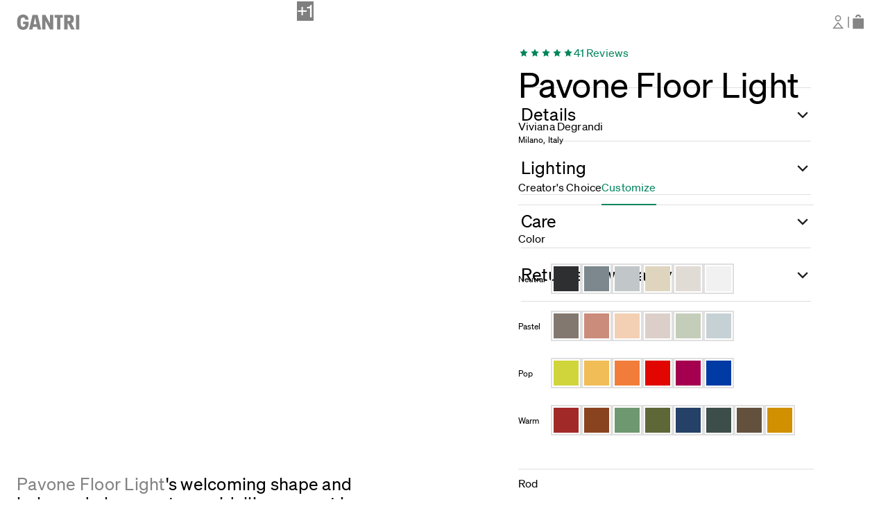

--- FILE ---
content_type: text/html; charset=utf-8
request_url: https://www.gantri.com/products/10128/pavone-floor-light-by-viviana-degrandi?sku=10128-lg-sage
body_size: 36296
content:
<!DOCTYPE html><html class="__variable_032087 __variable_ac078a __variable_407147 __variable_a16984 __variable_6fe93e __variable_d27816" lang="en"><head><meta charSet="utf-8"/><meta name="twitter:card" content="summary_large_image"/><meta name="twitter:site" content="@gantri"/><meta name="twitter:creator" content="@gantri"/><meta property="fb:app_id" content="352853421582384"/><meta property="og:type" content="website"/><meta property="og:locale" content="en"/><meta property="og:site_name" content="Gantri"/><meta content="width=device-width, initial-scale=1.0, minimum-scale=0.5, maximum-scale=1.0" name="viewport"/><meta content="b13a53a25315297a8ec133ee13140a63" name="p:domain_verify"/><meta content="false" name="pinterest-rich-pin"/><title>Pavone Floor Light by Viviana Degrandi | Gantri®</title><meta name="robots" content="index,follow"/><meta name="description" content="Pavone Collection, Viviana Degrandi’s sophomore Gantri project, represents a new era of her work. Inspired by the peacock, the symbol of rebirth, Pavone radiates light from a diffuser reminiscent of tail feathers. Designed as an invitation to the home, Pavone’s welcoming shape and warm light create an idyllic moment in any room.

The illuminating body, enclosed between two shells, diffuses the light radially – creating a balanced glow throughout your space.   Pavone Floor Light is an invitation to relax. Simply perched above your coziest living room chair, you can enjoy calm, ambient lighting throughout your evening routine. "/><meta property="og:title" content="Pavone Floor Light by Viviana Degrandi | Gantri®"/><meta property="og:description" content="Pavone Collection, Viviana Degrandi’s sophomore Gantri project, represents a new era of her work. Inspired by the peacock, the symbol of rebirth, Pavone radiates light from a diffuser reminiscent of tail feathers. Designed as an invitation to the home, Pavone’s welcoming shape and warm light create an idyllic moment in any room.

The illuminating body, enclosed between two shells, diffuses the light radially – creating a balanced glow throughout your space.   Pavone Floor Light is an invitation to relax. Simply perched above your coziest living room chair, you can enjoy calm, ambient lighting throughout your evening routine. "/><meta property="og:url" content="https://gantri.com/products/10128/pavone-floor-light-by-viviana-degrandi"/><meta property="og:image" content="https://res.cloudinary.com/gantri/image/upload/dynamic-assets/gantri/products/10128/10128-lg-carbon-black_rod_finish/product-photos/10128-lg-carbon-black_rod_finish--product-photos-275db4cc-8e3b-40e7-aab5-81c422f2e165_1748888578679.jpg"/><meta property="og:image:alt" content="OG Pavone Image - https://res.cloudinary.com/gantri/image/upload/dynamic-assets/gantri/products/10128/10128-lg-carbon-black_rod_finish/product-photos/10128-lg-carbon-black_rod_finish--product-photos-275db4cc-8e3b-40e7-aab5-81c422f2e165_1748888578679.jpg"/><meta property="og:image" content="https://res.cloudinary.com/gantri/image/upload/dynamic-assets/gantri/products/10128/10128-lg-carbon-black_rod_finish/product-photos/10128-lg-carbon-black_rod_finish--product-photos-c971148a-cea4-45d9-8470-901fca26dbfe_1748888578680.jpg"/><meta property="og:image:alt" content="OG Pavone Image - https://res.cloudinary.com/gantri/image/upload/dynamic-assets/gantri/products/10128/10128-lg-carbon-black_rod_finish/product-photos/10128-lg-carbon-black_rod_finish--product-photos-c971148a-cea4-45d9-8470-901fca26dbfe_1748888578680.jpg"/><meta property="og:image" content="https://res.cloudinary.com/gantri/image/upload/dynamic-assets/gantri/products/10128/10128-lg-carbon-black_rod_finish/product-photos/10128-lg-carbon-black_rod_finish--product-photos-60bfcc1a-5198-4948-8550-c195c7d7c0e7_1748888934169.jpg"/><meta property="og:image:alt" content="OG Pavone Image - https://res.cloudinary.com/gantri/image/upload/dynamic-assets/gantri/products/10128/10128-lg-carbon-black_rod_finish/product-photos/10128-lg-carbon-black_rod_finish--product-photos-60bfcc1a-5198-4948-8550-c195c7d7c0e7_1748888934169.jpg"/><meta property="og:image" content="https://res.cloudinary.com/gantri/image/upload/dynamic-assets/gantri/products/10128/10128-lg-carbon-black_rod_finish/product-photos/10128-lg-carbon-black_rod_finish--product-photos-6c5a19c8-11f9-434f-9b56-64ba48504f52_1748888934169.jpg"/><meta property="og:image:alt" content="OG Pavone Image - https://res.cloudinary.com/gantri/image/upload/dynamic-assets/gantri/products/10128/10128-lg-carbon-black_rod_finish/product-photos/10128-lg-carbon-black_rod_finish--product-photos-6c5a19c8-11f9-434f-9b56-64ba48504f52_1748888934169.jpg"/><meta property="og:image" content="https://res.cloudinary.com/gantri/image/upload/dynamic-assets/gantri/products/10128/10128-lg-carbon-black_rod_finish/product-photos/10128-lg-carbon-black_rod_finish--product-photos-5c0de6e0-f72b-44ea-8cc5-5fb325c8b611_1748889096343.jpg"/><meta property="og:image:alt" content="OG Pavone Image - https://res.cloudinary.com/gantri/image/upload/dynamic-assets/gantri/products/10128/10128-lg-carbon-black_rod_finish/product-photos/10128-lg-carbon-black_rod_finish--product-photos-5c0de6e0-f72b-44ea-8cc5-5fb325c8b611_1748889096343.jpg"/><meta property="og:image" content="https://res.cloudinary.com/gantri/image/upload/dynamic-assets/gantri/products/10128/10128--lifestyle-photos-ae6f4b3d-d5fe-4d37-accd-c31e8f90de1a_1767918674334.jpg"/><meta property="og:image:alt" content="OG Pavone Image - https://res.cloudinary.com/gantri/image/upload/dynamic-assets/gantri/products/10128/10128--lifestyle-photos-ae6f4b3d-d5fe-4d37-accd-c31e8f90de1a_1767918674334.jpg"/><meta property="og:image" content="https://res.cloudinary.com/gantri/image/upload/dynamic-assets/gantri/products/10128/10128--lifestyle-photos-3d8a796d-c604-48eb-a548-e11d1d35a312_1767918687418.jpg"/><meta property="og:image:alt" content="OG Pavone Image - https://res.cloudinary.com/gantri/image/upload/dynamic-assets/gantri/products/10128/10128--lifestyle-photos-3d8a796d-c604-48eb-a548-e11d1d35a312_1767918687418.jpg"/><meta property="og:image" content="https://res.cloudinary.com/gantri/image/upload/dynamic-assets/gantri/products/10128/10128--lifestyle-photos-40aa6082-c17f-4ccd-865f-fde1feb11190_1760032748945.jpg"/><meta property="og:image:alt" content="OG Pavone Image - https://res.cloudinary.com/gantri/image/upload/dynamic-assets/gantri/products/10128/10128--lifestyle-photos-40aa6082-c17f-4ccd-865f-fde1feb11190_1760032748945.jpg"/><link rel="canonical" href="https://gantri.com/products/10128/pavone-floor-light-by-viviana-degrandi"/><script type="application/ld+json">{"@context":"https://schema.org","@type":"Product","description":"Pavone Collection, Viviana Degrandi’s sophomore Gantri project, represents a new era of her work. Inspired by the peacock, the symbol of rebirth, Pavone radiates light from a diffuser reminiscent of tail feathers. Designed as an invitation to the home, Pavone’s welcoming shape and warm light create an idyllic moment in any room.\n\nThe illuminating body, enclosed between two shells, diffuses the light radially – creating a balanced glow throughout your space.   Pavone Floor Light is an invitation to relax. Simply perched above your coziest living room chair, you can enjoy calm, ambient lighting throughout your evening routine. ","sku":"10128-lg-carbon-black_rod_finish","image":["https://res.cloudinary.com/gantri/image/upload/dynamic-assets/gantri/products/10128/10128-lg-carbon-black_rod_finish/product-photos/10128-lg-carbon-black_rod_finish--product-photos-275db4cc-8e3b-40e7-aab5-81c422f2e165_1748888578679.jpg","https://res.cloudinary.com/gantri/image/upload/dynamic-assets/gantri/products/10128/10128-lg-carbon-black_rod_finish/product-photos/10128-lg-carbon-black_rod_finish--product-photos-c971148a-cea4-45d9-8470-901fca26dbfe_1748888578680.jpg","https://res.cloudinary.com/gantri/image/upload/dynamic-assets/gantri/products/10128/10128-lg-carbon-black_rod_finish/product-photos/10128-lg-carbon-black_rod_finish--product-photos-60bfcc1a-5198-4948-8550-c195c7d7c0e7_1748888934169.jpg","https://res.cloudinary.com/gantri/image/upload/dynamic-assets/gantri/products/10128/10128-lg-carbon-black_rod_finish/product-photos/10128-lg-carbon-black_rod_finish--product-photos-6c5a19c8-11f9-434f-9b56-64ba48504f52_1748888934169.jpg","https://res.cloudinary.com/gantri/image/upload/dynamic-assets/gantri/products/10128/10128-lg-carbon-black_rod_finish/product-photos/10128-lg-carbon-black_rod_finish--product-photos-5c0de6e0-f72b-44ea-8cc5-5fb325c8b611_1748889096343.jpg","https://res.cloudinary.com/gantri/image/upload/dynamic-assets/gantri/products/10128/10128--lifestyle-photos-ae6f4b3d-d5fe-4d37-accd-c31e8f90de1a_1767918674334.jpg","https://res.cloudinary.com/gantri/image/upload/dynamic-assets/gantri/products/10128/10128--lifestyle-photos-3d8a796d-c604-48eb-a548-e11d1d35a312_1767918687418.jpg","https://res.cloudinary.com/gantri/image/upload/dynamic-assets/gantri/products/10128/10128--lifestyle-photos-40aa6082-c17f-4ccd-865f-fde1feb11190_1760032748945.jpg"],"brand":{"@type":"Brand","name":"Gantri"},"aggregateRating":{"@type":"AggregateRating","reviewCount":"41","ratingValue":"4.95"},"offers":{"availability":"https://schema.org/InStock","itemCondition":"https://schema.org/NewCondition","price":"448","priceCurrency":"USD","url":"https://gantri.com/products/10128/pavone-floor-light-by-viviana-degrandi","@type":"Offer","seller":{"@type":"Organization","name":"Gantri"}},"name":"Pavone Floor Light by Viviana Degrandi in Carbon, 67″ tall"}</script><script type="application/ld+json">{"@context":"https://schema.org","@type":"BreadcrumbList","itemListElement":[{"@type":"ListItem","position":1,"item":"/shop/floor-lights","name":"All lights"},{"@type":"ListItem","position":2,"item":"/shop/floor-lights","name":"Floor Lights"},{"@type":"ListItem","position":3,"item":"/shop/floor-lights?types=area","name":"Area Lights"}]}</script><meta name="next-head-count" content="36"/><link href="/favicon.png" rel="icon" type="image/x-icon"/><link href="https://gantri.com" rel="preconnect"/><meta charSet="utf-8"/><noscript><img alt="" height="1" src="https://ct.pinterest.com/v3/?tid=2612590457659&amp;noscript=1" style="display:none" width="1"/></noscript><script>
                (function(a,b,c,d,e,f,g){e['ire_o']=c;e[c]=e[c]||function(){(e[c].a=e[c].a||[]).push(arguments)};f=d.createElement(b);g=d.getElementsByTagName(b)[0];f.async=1;f.src=a;g.parentNode.insertBefore(f,g);})('https://utt.impactcdn.com/A4298895-c8c5-46d1-ab6c-bf8a10c2cfe61.js','script','ire',document,window); 
              </script><script id="thoughtmetricscript">
              !function(t,e,i){if(!t.thoughtmetric){t.thoughtmetricQueue=t.thoughtmetricQueue||[],t.thoughtmetric=t.thoughtmetric||function(){t.thoughtmetricQueue.push(arguments)};var u=e.createElement("script");u.async=!0,u.src="https://bsxghu.gantri.com/tmpixel.min.js";var h=e.getElementsByTagName("script")[0];h.parentNode.insertBefore(u,h)}}(window,document); thoughtmetric("init","ID-fdac54a6b82170d5"); thoughtmetric("proxy","bsxghu.gantri.com");
              </script><link rel="preload" href="/_next/static/media/739c2d8941231bb4-s.p.woff2" as="font" type="font/woff2" crossorigin="anonymous" data-next-font="size-adjust"/><link rel="preload" href="/_next/static/media/93fc037fd72d34ea-s.p.woff2" as="font" type="font/woff2" crossorigin="anonymous" data-next-font="size-adjust"/><link rel="preload" href="/_next/static/media/894dc67b18c8415c-s.p.woff2" as="font" type="font/woff2" crossorigin="anonymous" data-next-font="size-adjust"/><link rel="preload" href="/_next/static/media/85fd8113acc9388e-s.p.woff2" as="font" type="font/woff2" crossorigin="anonymous" data-next-font="size-adjust"/><link rel="preload" href="/_next/static/media/188a7649aae6192e-s.p.woff2" as="font" type="font/woff2" crossorigin="anonymous" data-next-font="size-adjust"/><script id="vwoCode" data-nscript="beforeInteractive">
                window._vwo_code || (function() {
                var account_id=946672,
                version=2.1,
                settings_tolerance=2000,
                hide_element='body',
                hide_element_style = 'opacity:0 !important;filter:alpha(opacity=0) !important;background:none !important;transition:none !important;',
                /* DO NOT EDIT BELOW THIS LINE */
                f=false,w=window,d=document,v=d.querySelector('#vwoCode'),cK='_vwo_'+account_id+'_settings',cc={};try{var c=JSON.parse(localStorage.getItem('_vwo_'+account_id+'_config'));cc=c&&typeof c==='object'?c:{}}catch(e){}var stT=cc.stT==='session'?w.sessionStorage:w.localStorage;code={nonce:v&&v.nonce,use_existing_jquery:function(){return typeof use_existing_jquery!=='undefined'?use_existing_jquery:undefined},library_tolerance:function(){return typeof library_tolerance!=='undefined'?library_tolerance:undefined},settings_tolerance:function(){return cc.sT||settings_tolerance},hide_element_style:function(){return'{'+(cc.hES||hide_element_style)+'}'},hide_element:function(){if(performance.getEntriesByName('first-contentful-paint')[0]){return''}return typeof cc.hE==='string'?cc.hE:hide_element},getVersion:function(){return version},finish:function(e){if(!f){f=true;var t=d.getElementById('_vis_opt_path_hides');if(t)t.parentNode.removeChild(t);if(e)(new Image).src='https://dev.visualwebsiteoptimizer.com/ee.gif?a='+account_id+e}},finished:function(){return f},addScript:function(e){var t=d.createElement('script');t.type='text/javascript';if(e.src){t.src=e.src}else{t.text=e.text}v&&t.setAttribute('nonce',v.nonce);d.getElementsByTagName('head')[0].appendChild(t)},load:function(e,t){var n=this.getSettings(),i=d.createElement('script'),r=this;t=t||{};if(n){i.textContent=n;d.getElementsByTagName('head')[0].appendChild(i);if(!w.VWO||VWO.caE){stT.removeItem(cK);r.load(e)}}else{var o=new XMLHttpRequest;o.open('GET',e,true);o.withCredentials=!t.dSC;o.responseType=t.responseType||'text';o.onload=function(){if(t.onloadCb){return t.onloadCb(o,e)}if(o.status===200||o.status===304){w._vwo_code.addScript({text:o.responseText})}else{w._vwo_code.finish('&e=loading_failure:'+e)}};o.onerror=function(){if(t.onerrorCb){return t.onerrorCb(e)}w._vwo_code.finish('&e=loading_failure:'+e)};o.send()}},getSettings:function(){try{var e=stT.getItem(cK);if(!e){return}e=JSON.parse(e);if(Date.now()>e.e){stT.removeItem(cK);return}return e.s}catch(e){return}},init:function(){if(d.URL.indexOf('__vwo_disable__')>-1)return;var e=this.settings_tolerance();w._vwo_settings_timer=setTimeout(function(){w._vwo_code.finish();stT.removeItem(cK)},e);var t;if(this.hide_element()!=='body'){t=d.createElement('style');var n=this.hide_element(),i=n?n+this.hide_element_style():'',r=d.getElementsByTagName('head')[0];t.setAttribute('id','_vis_opt_path_hides');v&&t.setAttribute('nonce',v.nonce);t.setAttribute('type','text/css');if(t.styleSheet)t.styleSheet.cssText=i;else t.appendChild(d.createTextNode(i));r.appendChild(t)}else{t=d.getElementsByTagName('head')[0];var i=d.createElement('div');i.style.cssText='z-index: 2147483647 !important;position: fixed !important;left: 0 !important;top: 0 !important;width: 100% !important;height: 100% !important;background: white !important;';i.setAttribute('id','_vis_opt_path_hides');i.classList.add('_vis_hide_layer');t.parentNode.insertBefore(i,t.nextSibling)}var o=window._vis_opt_url||d.URL,s='https://dev.visualwebsiteoptimizer.com/j.php?a='+account_id+'&u='+encodeURIComponent(o)+'&vn='+version;if(w.location.search.indexOf('_vwo_xhr')!==-1){this.addScript({src:s})}else{this.load(s+'&x=true')}}};w._vwo_code=code;code.init();})();(function(){var i=window;function t(){if(i._vwo_code){var e=t.hidingStyle=document.getElementById('_vis_opt_path_hides')||t.hidingStyle;if(!i._vwo_code.finished()&&!_vwo_code.libExecuted&&(!i.VWO||!VWO.dNR)){if(!document.getElementById('_vis_opt_path_hides')){document.getElementsByTagName('head')[0].appendChild(e)}requestAnimationFrame(t)}}}t()})();
              </script><script id="eventsInitializer" data-nscript="beforeInteractive">
                window.uetq = window.uetq || []; window.VWO = window.VWO || [];
                window.VWO.event = window.VWO.event || function (...args) { window.VWO.push(['event', ...args]);};
            </script><link rel="preload" href="/_next/static/css/59318bd45844afdc.css" as="style"/><link rel="stylesheet" href="/_next/static/css/59318bd45844afdc.css" data-n-g=""/><noscript data-n-css=""></noscript><script defer="" nomodule="" src="/_next/static/chunks/polyfills-42372ed130431b0a.js"></script><script src="/_next/static/chunks/webpack-c94bcd292198c773.js" defer=""></script><script src="/_next/static/chunks/framework-ffce28cea479a93e.js" defer=""></script><script src="/_next/static/chunks/main-c1e07b6011c6937d.js" defer=""></script><script src="/_next/static/chunks/pages/_app-3bdb8df33c83f057.js" defer=""></script><script src="/_next/static/chunks/pages/products/%5Bid%5D/%5BskuInfo%5D-77b073848851e697.js" defer=""></script><script src="/_next/static/UKmFI-P8E6hMB6PiznFSF/_buildManifest.js" defer=""></script><script src="/_next/static/UKmFI-P8E6hMB6PiznFSF/_ssgManifest.js" defer=""></script><style data-styled="" data-styled-version="5.3.11">*,*::before,*::after{margin:0;padding:0;box-sizing:inherit;outline:none;}/*!sc*/
html{font-size:62.5%;}/*!sc*/
:root{--blue-50:#F1F5FE;--blue-100:#ECF1FF;--blue-200:#BDCFFF;--blue-300:#7393E8;--blue-400:#335DC9;--blue-500:#151852;--blue-800:#243358;--blue-900:#222C47;--gold-100:#FCF3E6;--gold-200:#EAD0AF;--gold-300:#D5AF7B;--gold-400:#BF8E47;--gold-500:#946A18;--green-100:#DFFBEC;--green-200:#9FF4C7;--green-300:#00cc88;--green-400:#00855B;--green-500:#006646;--green-800:#0F4B38;--green-900:#28352F;--mono-050:#F8F8F8;--mono-100:#F0F0F0;--mono-200:#DFDFDF;--mono-300:#CECECE;--mono-400:#A1A1A1;--mono-500:#848484;--mono-600:#8F8C8B;--mono-700:#686868;--mono-800:#343434;--mono-900:#1C1C1C;--mono-black:#000000;--mono-white:#FFFFFF;--pink-300:#FFD8F4;--pink-400:#FFB1BA;--pink-500:#E00C7B;--red-100:#FFF0F1;--red-200:#FFCBD0;--red-300:#F47783;--red-400:#D43444;--red-500:#9A2924;--red-800:#5C242A;--red-900:#4A2226;--translucent-black-t1:#1C1C1CB2;--translucent-black-t2:#1C1C1C99;--translucent-cream:rgba(245,245,245,0.2);--translucent-white:rgba(255,255,255,0.7);--yellow-100:#FFFBF2;--yellow-200:#FFF5DB;--yellow-300:#FFECB4;--yellow-400:#FFC658;--yellow-500:#BD8C02;--yellow-800:#6A5F41;--yellow-900:#544C37;--product-blossompink:#cb8c7b;--product-canyon:#a12928;--product-carbon:#2e2f31;--product-cobalt:#003AA5;--product-coral:#dccfca;--product-fog:#7C878E;--product-forest:#3d4e4a;--product-gantri:#00855b;--product-glossysnowwhite:#fff;--product-hibiscus:#A50050;--product-meadow:#c4cdba;--product-midnight:#254167;--product-mist:#C1C6C8;--product-mustard:#D19000;--product-olive:#5E6738;--product-peach:#f3cfb3;--product-persimmon:#f27d3b;--product-poppy:#E10600;--product-sage:#6e9870;--product-sand:#dfd5be;--product-sedona:#89431f;--product-sky:#c6d1d5;--product-smoke:#83786F;--product-snow:#f1f1f1;--product-sproutgreen:#d1d53c;--product-stone:#e1dbd6;--product-sunrise:#f1bd56;--product-walnut:#63513D;--text-alert:#D43444;--text-alt:#FFFFFF;--text-link:#00855B;--text-success:#335DC9;--text-t1:#000000;--text-t2:#848484;--text-t3:#CECECE;--text-warning:#BF8E47;--surface-primary:#FFFFFF;--surface-primary-alt:#F8F8F8;--surface-secondary:#F0F0F0;--surface-tertiary:#DFDFDF;--surface-quaternary:#A1A1A1;--surface-warm-grey:#F5F3F1;--divider-alert:#D43444;--divider-t1:#DFDFDF;--divider-t2:#A1A1A1;--divider-t3:#1C1C1C;--divider-t4:#686868;--icon-alert:#D43444;--icon-alt:#FFFFFF;--icon-link:#00855B;--icon-success:#335DC9;--icon-t1:#848484;--icon-t2:#1C1C1C;--icon-t3:#CECECE;--icon-warning:#BF8E47;--icon-white:#FFFFFF;--spacing-half-x:4px;--spacing-10x:8rem;--spacing-11x:8.8rem;--spacing-12x:9.6rem;--spacing-13x:10.4rem;--spacing-14x:11.2rem;--spacing-15x:12rem;--spacing-16x:12.8rem;--spacing-17x:13.6rem;--spacing-18x:14.4rem;--spacing-19x:15.2rem;--spacing-20x:16rem;--spacing-24x:19.2rem;--spacing-2x:1.6rem;--spacing-3x:2.4rem;--spacing-4x:3.2rem;--spacing-5x:4rem;--spacing-6x:4.8rem;--spacing-7x:5.6rem;--spacing-8x:6.4rem;--spacing-9x:7.2rem;--spacing-x:0.8rem;--button-primary-background:#00855B;--button-primary-background-hover:#006646;--button-primary-background-active:#28352F;--button-primary-background-disabled:#F0F0F0;--button-primary-border:#00855B;--button-primary-border-hover:#0F4B38;--button-primary-border-active:#28352F;--button-primary-border-disabled:#F0F0F0;--button-primary-foreground:#FFFFFF;--button-primary-foreground-hover:#FFFFFF;--button-primary-foreground-active:#FFFFFF;--button-primary-foreground-disabled:#848484;--button-primary-processing-icon-color:#FFFFFF;--button-primary-processing-icon-color-opaque:rgba(255 255 255 / 20%);--button-secondary-background:transparent;--button-secondary-background-hover:#00855B;--button-secondary-background-active:#28352F;--button-secondary-background-disabled:transparent;--button-secondary-border:#00855B;--button-secondary-border-hover:#00855B;--button-secondary-border-active:#28352F;--button-secondary-border-disabled:#DFDFDF;--button-secondary-foreground:#00855B;--button-secondary-foreground-hover:#FFFFFF;--button-secondary-foreground-active:#FFFFFF;--button-secondary-foreground-disabled:#CECECE;--button-secondary-processing-icon-color:#00855B;--button-secondary-processing-icon-color-opaque:rgba(0 0 0 / 20%);--button-secondary-border-processing:#00855B;--button-tertiary-background:transparent;--button-tertiary-background-hover:#DFDFDF;--button-tertiary-background-active:#A1A1A1;--button-tertiary-background-disabled:transparent;--button-tertiary-border:#1C1C1C;--button-tertiary-border-active:#1C1C1C;--button-tertiary-border-disabled:#DFDFDF;--button-tertiary-foreground:#000000;--button-tertiary-foreground-hover:#000000;--button-tertiary-foreground-active:#000000;--button-tertiary-foreground-disabled:#CECECE;--button-tertiary-processing-icon-color:#00855B;--button-tertiary-processing-icon-color-opaque:rgba(0 0 0 / 20%);--button-tertiary-border-processing:#00855B;--button-ghost-background:transparent;--button-ghost-background-hover:#DFDFDF;--button-ghost-background-active:#A1A1A1;--button-ghost-background-disabled:transparent;--button-ghost-border:transparent;--button-ghost-border-hover:#DFDFDF;--button-ghost-border-active:#A1A1A1;--button-ghost-border-disabled:transparent;--button-ghost-foreground:#00855B;--button-ghost-foreground-hover:#00855B;--button-ghost-foreground-active:#00855B;--button-ghost-foreground-disabled:#CECECE;--button-ghost-processing-icon-color:#00855B;--button-ghost-processing-icon-color-opaque:rgba(0 0 0 / 20%);--button-primaryalert-background:#D43444;--button-primaryalert-background-hover:#9A2924;--button-primaryalert-background-active:#5C242A;--button-primaryalert-background-disabled:#FFF0F1;--button-primaryalert-border:#D43444;--button-primaryalert-border-hover:#9A2924;--button-primaryalert-border-active:#5C242A;--button-primaryalert-border-disabled:#FFF0F1;--button-primaryalert-foreground:#FFFFFF;--button-primaryalert-foreground-hover:#FFFFFF;--button-primaryalert-foreground-active:#FFFFFF;--button-primaryalert-foreground-disabled:#848484;--button-primaryalert-processing-icon-color:#FFFFFF;--button-primaryalert-processing-icon-color-opaque:rgba(255 255 255 / 20%);--button-primaryalert-border-processing:#D43444;--button-primarycontrast-background:#FFFFFF;--button-primarycontrast-background-hover:#DFDFDF;--button-primarycontrast-background-active:#686868;--button-primarycontrast-background-disabled:#A1A1A1;--button-primarycontrast-border:#FFFFFF;--button-primarycontrast-border-hover:#A1A1A1;--button-primarycontrast-border-active:#686868;--button-primarycontrast-border-disabled:#A1A1A1;--button-primarycontrast-foreground:#000000;--button-primarycontrast-foreground-hover:#000000;--button-primarycontrast-foreground-active:#000000;--button-primarycontrast-foreground-disabled:#848484;--button-primarycontrast-processing-icon-color:#00855B;--button-primarycontrast-processing-icon-color-opaque:rgba(0 0 0 / 20%);--button-secondarycontrast-background:transparent;--button-secondarycontrast-background-hover:#FFFFFF;--button-secondarycontrast-background-active:#A1A1A1;--button-secondarycontrast-background-disabled:transparent;--button-secondarycontrast-border:#FFFFFF;--button-secondarycontrast-border-hover:#FFFFFF;--button-secondarycontrast-border-active:#A1A1A1;--button-secondarycontrast-border-disabled:#DFDFDF;--button-secondarycontrast-foreground:#FFFFFF;--button-secondarycontrast-foreground-hover:#000000;--button-secondarycontrast-foreground-active:#000000;--button-secondarycontrast-foreground-disabled:#CECECE;--button-secondarycontrast-processing-icon-color:#FFFFFF;--button-secondarycontrast-processing-icon-color-opaque:rgba(255 255 255 / 20%);--button-secondarycontrast-border-processing:#DFDFDF;--button-ghostcontrast-background:#343434;--button-ghostcontrast-background-hover:#686868;--button-ghostcontrast-background-active:#343434;--button-ghostcontrast-background-disabled:transparent;--button-ghostcontrast-border:transparent;--button-ghostcontrast-border-hover:transparent;--button-ghostcontrast-border-active:transparent;--button-ghostcontrast-border-disabled:#DFDFDF;--button-ghostcontrast-foreground:#FFFFFF;--button-ghostcontrast-foreground-hover:#FFFFFF;--button-ghostcontrast-foreground-active:#FFFFFF;--button-ghostcontrast-foreground-disabled:#CECECE;--button-ghostcontrast-processing-icon-color:#FFFFFF;--button-ghostcontrast-processing-icon-color-opaque:rgba(255 255 255 / 20%);--breakpoint-sm:40.06em;--breakpoint-md:64em;--breakpoint-lg:75em;}/*!sc*/
body{font-family:var(--font-buch),'Helvetica',sans-serif;box-sizing:border-box;line-height:2.2rem;font-size:1.5rem;}/*!sc*/
*{font-family:var(--font-buch),'Helvetica',sans-serif;line-height:2.2rem;font-size:1.5rem;box-sizing:border-box;font-smoothing:antialiased;-moz-font-smoothing:antialiased;-webkit-font-smoothing:antialiased;-moz-osx-font-smoothing:grayscale;-webkit-tap-highlight-color:transparent;}/*!sc*/
strong{font-size:inherit;font-family:var(--font-extrafett),'Helvetica',sans-serif;}/*!sc*/
a,a:active,a:visited{-webkit-text-decoration:none;text-decoration:none;cursor:pointer;}/*!sc*/
a.affirm-modal-trigger:hover,a:active.affirm-modal-trigger:hover,a:visited.affirm-modal-trigger:hover{-webkit-text-decoration:underline;text-decoration:underline;}/*!sc*/
svg{overflow:visible;}/*!sc*/
#fb-root{z-index:999;display:block;}/*!sc*/
input:-webkit-autofill,select:-webkit-autofill,input:-webkit-autofill:hover,select:-webkit-autofill:hover,input:-webkit-autofill:focus,select:-webkit-autofill:focus,input:-webkit-autofill:active,select:-webkit-autofill:active{-webkit-box-shadow:0 0 0 30px white inset !important;}/*!sc*/
data-styled.g1[id="sc-global-gWmEJC1"]{content:"sc-global-gWmEJC1,"}/*!sc*/
.cDHPoL{width:2.4rem;height:2.4rem;cursor:pointer;position:relative;top:unset;bottom:unset;right:unset;left:unset;}/*!sc*/
@media (max-width:1024px){.cDHPoL{width:2.4rem;height:2.4rem;}}/*!sc*/
@media (max-width:720px){.cDHPoL{width:2.4rem;height:2.4rem;}}/*!sc*/
.drDoOL{width:9.1rem;height:2.2rem;cursor:pointer;position:relative;top:unset;bottom:unset;right:unset;left:unset;}/*!sc*/
@media (max-width:1024px){.drDoOL{width:9.1rem;height:2.2rem;}}/*!sc*/
@media (max-width:720px){.drDoOL{width:8rem;height:1.96rem;}}/*!sc*/
.kTlaZt{width:2.4rem;height:2.4rem;cursor:unset;position:relative;top:unset;bottom:unset;right:unset;left:unset;}/*!sc*/
@media (max-width:1024px){.kTlaZt{width:2.4rem;height:2.4rem;}}/*!sc*/
@media (max-width:720px){.kTlaZt{width:2.4rem;height:2.4rem;}}/*!sc*/
.dTAVTm{width:2.4rem;height:2.4rem;cursor:pointer;position:relative;top:-1px;bottom:unset;right:unset;left:unset;}/*!sc*/
@media (max-width:1024px){.dTAVTm{width:2.4rem;height:2.4rem;}}/*!sc*/
@media (max-width:720px){.dTAVTm{width:2.4rem;height:2.4rem;}}/*!sc*/
.gmgqYK{width:1.6rem;height:2.4rem;cursor:pointer;position:relative;top:unset;bottom:unset;right:unset;left:unset;}/*!sc*/
@media (max-width:1024px){.gmgqYK{width:1.6rem;height:2.4rem;}}/*!sc*/
@media (max-width:720px){.gmgqYK{width:1.6rem;height:2.4rem;}}/*!sc*/
.laaBDB{width:1.6rem;height:1.6rem;cursor:unset;position:relative;top:unset;bottom:unset;right:unset;left:unset;}/*!sc*/
@media (max-width:1024px){.laaBDB{width:1.6rem;height:1.6rem;}}/*!sc*/
@media (max-width:720px){.laaBDB{width:1.6rem;height:1.6rem;}}/*!sc*/
.jjiepO{width:1.6rem;height:2rem;cursor:unset;position:relative;top:unset;bottom:unset;right:unset;left:unset;}/*!sc*/
@media (max-width:1024px){.jjiepO{width:1.6rem;height:2rem;}}/*!sc*/
@media (max-width:720px){.jjiepO{width:1.6rem;height:2rem;}}/*!sc*/
.cgEVqZ{width:2.4rem;height:2.4rem;cursor:unset;position:relative;top:0.1rem;bottom:unset;right:unset;left:unset;}/*!sc*/
@media (max-width:1024px){.cgEVqZ{width:1.6rem;height:1.6rem;}}/*!sc*/
@media (max-width:720px){.cgEVqZ{width:1.6rem;height:1.6rem;}}/*!sc*/
.grwXKT{width:1.6rem;height:1.6rem;cursor:unset;position:relative;top:3px;bottom:unset;right:unset;left:unset;}/*!sc*/
@media (max-width:1024px){.grwXKT{width:1.6rem;height:1.6rem;}}/*!sc*/
@media (max-width:720px){.grwXKT{width:1.6rem;height:1.6rem;}}/*!sc*/
.iKvhrl{width:4rem;height:4rem;cursor:unset;position:relative;top:unset;bottom:unset;right:unset;left:unset;}/*!sc*/
@media (max-width:1024px){.iKvhrl{width:4rem;height:4rem;}}/*!sc*/
@media (max-width:720px){.iKvhrl{width:4rem;height:4rem;}}/*!sc*/
data-styled.g5[id="StyledSvgIcon-sc-1jh49e-0"]{content:"cDHPoL,drDoOL,kTlaZt,dTAVTm,gmgqYK,laaBDB,jjiepO,cgEVqZ,grwXKT,iKvhrl,"}/*!sc*/
.hIlYnH{position:relative;padding:unset;border-radius:unset;height:unset;max-width:unset;}/*!sc*/
@media (max-width:1024px){.hIlYnH{padding:unset;border-radius:unset;height:unset;max-width:unset;}}/*!sc*/
@media (max-width:720px){.hIlYnH{padding:unset;border-radius:unset;height:unset;max-width:unset;}}/*!sc*/
.bwijaP{position:relative;padding:unset;border-radius:unset;height:unset;max-width:var(--vw);}/*!sc*/
@media (max-width:1024px){.bwijaP{padding:unset;border-radius:unset;height:unset;max-width:var(--vw);}}/*!sc*/
@media (max-width:720px){.bwijaP{padding:unset;border-radius:unset;height:unset;max-width:var(--vw);}}/*!sc*/
.aTlY{position:relative;margin-left:auto;margin-right:auto;width:100%;max-width:var(--vw);}/*!sc*/
@media (max-width:1024px){.aTlY{margin-left:auto;margin-right:auto;width:100%;max-width:var(--vw);}}/*!sc*/
@media (max-width:720px){.aTlY{margin-left:auto;margin-right:auto;width:100%;max-width:var(--vw);}}/*!sc*/
.iOtFeT{position:relative;max-width:var(--vw);}/*!sc*/
@media (max-width:1024px){.iOtFeT{display:none;max-width:var(--vw);}}/*!sc*/
@media (max-width:720px){.iOtFeT{display:none;max-width:var(--vw);}}/*!sc*/
.kwzVjh{position:relative;padding:unset;background-color:rgba(0,0,0,0.5);border-radius:unset;height:100%;max-width:var(--vw);}/*!sc*/
@media (max-width:1024px){.kwzVjh{padding:unset;background-color:rgba(0,0,0,0.5);border-radius:unset;height:100%;max-width:var(--vw);}}/*!sc*/
@media (max-width:720px){.kwzVjh{padding:unset;background-color:rgba(0,0,0,0.5);border-radius:unset;height:100%;max-width:var(--vw);}}/*!sc*/
.fEFkRR{position:relative;display:none;max-width:var(--vw);}/*!sc*/
@media (max-width:1024px){.fEFkRR{display:block;max-width:var(--vw);}}/*!sc*/
@media (max-width:720px){.fEFkRR{display:block;max-width:var(--vw);}}/*!sc*/
.gYbYtG{position:relative;overflow:hidden;max-width:var(--vw);}/*!sc*/
@media (max-width:1024px){.gYbYtG{max-width:var(--vw);}}/*!sc*/
@media (max-width:720px){.gYbYtG{max-width:var(--vw);}}/*!sc*/
.gNjlWS{position:relative;height:100%;max-width:var(--vw);}/*!sc*/
@media (max-width:1024px){.gNjlWS{height:100%;max-width:var(--vw);}}/*!sc*/
@media (max-width:720px){.gNjlWS{height:100%;max-width:var(--vw);}}/*!sc*/
.kzzVNn{position:relative;height:10.4rem;max-width:var(--vw);}/*!sc*/
@media (max-width:1024px){.kzzVNn{height:6.5rem;max-width:var(--vw);}}/*!sc*/
@media (max-width:720px){.kzzVNn{height:6.5rem;max-width:var(--vw);}}/*!sc*/
.gQPHxP{position:relative;margin-bottom:4rem;max-width:var(--vw);}/*!sc*/
@media (max-width:1024px){.gQPHxP{margin-bottom:2.4rem;max-width:var(--vw);}}/*!sc*/
@media (max-width:720px){.gQPHxP{margin-bottom:2.4rem;max-width:var(--vw);}}/*!sc*/
.fXiWGt{position:relative;padding:unset;margin-top:0.8rem;margin-bottom:2.4rem;border-radius:unset;height:unset;max-width:var(--vw);}/*!sc*/
@media (max-width:1024px){.fXiWGt{padding:unset;margin-top:0.8rem;margin-bottom:0.8rem;border-radius:unset;height:unset;max-width:var(--vw);}}/*!sc*/
@media (max-width:720px){.fXiWGt{padding:unset;margin-top:0.8rem;margin-bottom:0.8rem;border-radius:unset;height:unset;max-width:var(--vw);}}/*!sc*/
.dyfQZx{position:relative;padding:unset;margin-top:0.8rem;margin-bottom:2.4rem;border-radius:unset;height:unset;max-width:var(--vw);}/*!sc*/
@media (max-width:1024px){.dyfQZx{padding:unset;margin-top:0.8rem;margin-bottom:1.6rem;border-radius:unset;height:unset;max-width:var(--vw);}}/*!sc*/
@media (max-width:720px){.dyfQZx{padding:unset;margin-top:0.8rem;margin-bottom:1.6rem;border-radius:unset;height:unset;max-width:var(--vw);}}/*!sc*/
.dbKlrz{position:relative;padding:unset;padding-top:2.4rem;border-radius:unset;height:unset;max-width:var(--vw);}/*!sc*/
@media (max-width:1024px){.dbKlrz{padding:unset;padding-top:1.6rem;border-radius:unset;height:unset;max-width:var(--vw);}}/*!sc*/
@media (max-width:720px){.dbKlrz{padding:unset;padding-top:1.6rem;border-radius:unset;height:unset;max-width:var(--vw);}}/*!sc*/
.cEgBGA{position:relative;padding:unset;border-radius:unset;width:100%;height:unset;max-width:var(--vw);}/*!sc*/
@media (max-width:1024px){.cEgBGA{padding:unset;border-radius:unset;width:100%;height:unset;max-width:var(--vw);}}/*!sc*/
@media (max-width:720px){.cEgBGA{padding:unset;border-radius:unset;width:100%;height:unset;max-width:var(--vw);}}/*!sc*/
.bfEfmR{position:relative;padding:unset;display:block;border-radius:unset;height:unset;max-width:var(--vw);}/*!sc*/
@media (max-width:1024px){.bfEfmR{padding:unset;display:none;border-radius:unset;height:unset;max-width:var(--vw);}}/*!sc*/
@media (max-width:720px){.bfEfmR{padding:unset;display:none;border-radius:unset;height:unset;max-width:var(--vw);}}/*!sc*/
.dtgCLY{position:relative;max-width:var(--vw);}/*!sc*/
@media (max-width:1024px){.dtgCLY{max-width:var(--vw);}}/*!sc*/
@media (max-width:720px){.dtgCLY{max-width:var(--vw);}}/*!sc*/
.kyYfME{position:relative;padding-top:12.8rem;padding-bottom:9.6rem;max-width:var(--vw);}/*!sc*/
@media (max-width:1024px){.kyYfME{padding-top:11.2rem;padding-bottom:4.8rem;max-width:var(--vw);}}/*!sc*/
@media (max-width:720px){.kyYfME{padding-top:11.2rem;padding-bottom:4.8rem;max-width:var(--vw);}}/*!sc*/
.ktuCnf{position:relative;padding-left:2.4rem;padding-right:2.4rem;padding-top:14.4rem;padding-bottom:14.4rem;max-width:var(--vw);}/*!sc*/
@media (max-width:1024px){.ktuCnf{padding-left:1.6rem;padding-right:1.6rem;padding-top:9.6rem;padding-bottom:unset;max-width:var(--vw);}}/*!sc*/
@media (max-width:720px){.ktuCnf{padding-left:1.6rem;padding-right:1.6rem;padding-top:9.6rem;padding-bottom:unset;max-width:var(--vw);}}/*!sc*/
.biXyNd{position:relative;width:100%;height:100%;max-width:var(--vw);}/*!sc*/
@media (max-width:1024px){.biXyNd{width:100%;height:100%;max-width:var(--vw);}}/*!sc*/
@media (max-width:720px){.biXyNd{width:100%;height:100%;max-width:var(--vw);}}/*!sc*/
.gxxnPt{position:relative;padding:unset;padding-top:4.8rem;border-radius:unset;height:unset;max-width:var(--vw);}/*!sc*/
@media (max-width:1024px){.gxxnPt{padding:unset;padding-top:3.2rem;border-radius:unset;height:unset;max-width:var(--vw);}}/*!sc*/
@media (max-width:720px){.gxxnPt{padding:unset;padding-top:3.2rem;border-radius:unset;height:unset;max-width:var(--vw);}}/*!sc*/
.VjvHj{position:relative;max-width:var(--vw);}/*!sc*/
@media (max-width:1024px){.VjvHj{min-width:50%;max-width:var(--vw);}}/*!sc*/
@media (max-width:720px){.VjvHj{min-width:50%;max-width:var(--vw);}}/*!sc*/
.eUUyPU{position:relative;padding:unset;border-radius:unset;height:unset;max-width:var(--vw);}/*!sc*/
@media (max-width:1024px){.eUUyPU{padding:unset;padding-top:3.2rem;border-radius:unset;height:unset;max-width:var(--vw);}}/*!sc*/
@media (max-width:720px){.eUUyPU{padding:unset;padding-top:3.2rem;border-radius:unset;height:unset;max-width:var(--vw);}}/*!sc*/
.mABSP{position:relative;padding-left:2.4rem;padding-right:2.4rem;padding-top:2.4rem;padding-bottom:2.4rem;max-width:var(--vw);}/*!sc*/
@media (max-width:1024px){.mABSP{padding-left:1.6rem;padding-right:1.6rem;padding-top:1.6rem;padding-bottom:1.6rem;max-width:var(--vw);}}/*!sc*/
@media (max-width:720px){.mABSP{padding-left:1.6rem;padding-right:1.6rem;padding-top:1.6rem;padding-bottom:1.6rem;max-width:var(--vw);}}/*!sc*/
data-styled.g6[id="StyledBoxContainer-sc-1k2wf0b-0"]{content:"hIlYnH,bwijaP,aTlY,iOtFeT,kwzVjh,fEFkRR,gYbYtG,gNjlWS,kzzVNn,gQPHxP,fXiWGt,dyfQZx,dbKlrz,cEgBGA,bfEfmR,dtgCLY,kyYfME,ktuCnf,biXyNd,gxxnPt,VjvHj,eUUyPU,mABSP,"}/*!sc*/
.kOSMGm{color:#FFFFFF;cursor:unset;font-family:var(--font-buch),"Helvetica",sans-serif;font-size:2.5rem;line-height:115%;font-weight:400;-webkit-letter-spacing:0.25px;-moz-letter-spacing:0.25px;-ms-letter-spacing:0.25px;letter-spacing:0.25px;white-space:inherit;display:block;}/*!sc*/
@media (max-width:1024px){.kOSMGm{font-family:var(--font-buch),"Helvetica",sans-serif;font-size:2.2rem;line-height:2.64rem;font-weight:400;-webkit-letter-spacing:0.022rem;-moz-letter-spacing:0.022rem;-ms-letter-spacing:0.022rem;letter-spacing:0.022rem;white-space:inherit;display:block;}}/*!sc*/
@media (max-width:720px){.kOSMGm{font-family:var(--font-buch),"Helvetica",sans-serif;font-size:2rem;line-height:2.4rem;font-weight:400;-webkit-letter-spacing:0.02rem;-moz-letter-spacing:0.02rem;-ms-letter-spacing:0.02rem;letter-spacing:0.02rem;white-space:inherit;display:block;}}/*!sc*/
.kOSMGm a,.kOSMGm a:visited,.kOSMGm a:hover,.kOSMGm a:active{display:inline-block;font-size:inherit;line-height:inherit;color:#00855B;}/*!sc*/
.kOSMGm a:hover{-webkit-text-decoration:underline;text-decoration:underline;}/*!sc*/
.kOSMGm svg{position:relative;top:4px;}/*!sc*/
.kOSMGm span,.kOSMGm i{font-family:inherit;font-size:inherit;font-weight:inherit;line-height:inherit;color:inherit;background-color:inherit;}/*!sc*/
.ipqDll{color:#00855B;cursor:unset;font-family:var(--font-buch),"Helvetica",sans-serif;font-size:1.6rem;line-height:150%;font-weight:400;-webkit-letter-spacing:0.16px;-moz-letter-spacing:0.16px;-ms-letter-spacing:0.16px;letter-spacing:0.16px;white-space:pre;display:block;}/*!sc*/
@media (max-width:1024px){.ipqDll{font-family:var(--font-buch),"Helvetica",sans-serif;font-size:1.5rem;line-height:1.8rem;font-weight:400;-webkit-letter-spacing:0.015rem;-moz-letter-spacing:0.015rem;-ms-letter-spacing:0.015rem;letter-spacing:0.015rem;white-space:pre;display:block;}}/*!sc*/
@media (max-width:720px){.ipqDll{font-family:var(--font-buch),"Helvetica",sans-serif;font-size:1.4rem;line-height:1.75rem;font-weight:400;-webkit-letter-spacing:0.014rem;-moz-letter-spacing:0.014rem;-ms-letter-spacing:0.014rem;letter-spacing:0.014rem;white-space:pre;display:block;}}/*!sc*/
.ipqDll a,.ipqDll a:visited,.ipqDll a:hover,.ipqDll a:active{display:inline-block;font-size:inherit;line-height:inherit;color:#00855B;}/*!sc*/
.ipqDll a:hover{-webkit-text-decoration:underline;text-decoration:underline;}/*!sc*/
.ipqDll svg{position:relative;top:4px;}/*!sc*/
.ipqDll span,.ipqDll i{font-family:inherit;font-size:inherit;font-weight:inherit;line-height:inherit;color:inherit;background-color:inherit;}/*!sc*/
.kjfrUC{color:#000000;cursor:unset;font-family:var(--font-buch),"Helvetica",sans-serif;font-size:5rem;line-height:5rem;font-weight:400;-webkit-letter-spacing:-0.05rem;-moz-letter-spacing:-0.05rem;-ms-letter-spacing:-0.05rem;letter-spacing:-0.05rem;white-space:inherit;display:block;margin-bottom:1.6rem;}/*!sc*/
@media (max-width:1024px){.kjfrUC{font-family:var(--font-buch),"Helvetica",sans-serif;font-size:4rem;line-height:105%;font-weight:400;-webkit-letter-spacing:-0.4px;-moz-letter-spacing:-0.4px;-ms-letter-spacing:-0.4px;letter-spacing:-0.4px;white-space:inherit;display:block;margin-bottom:0.8rem;}}/*!sc*/
@media (max-width:720px){.kjfrUC{font-family:var(--font-buch),"Helvetica",sans-serif;font-size:3rem;line-height:105%;font-weight:400;-webkit-letter-spacing:-0.3px;-moz-letter-spacing:-0.3px;-ms-letter-spacing:-0.3px;letter-spacing:-0.3px;white-space:inherit;display:block;margin-bottom:0.8rem;}}/*!sc*/
.kjfrUC a,.kjfrUC a:visited,.kjfrUC a:hover,.kjfrUC a:active{display:inline-block;font-size:inherit;line-height:inherit;color:#00855B;}/*!sc*/
.kjfrUC a:hover{-webkit-text-decoration:underline;text-decoration:underline;}/*!sc*/
.kjfrUC svg{position:relative;top:4px;}/*!sc*/
.kjfrUC span,.kjfrUC i{font-family:inherit;font-size:inherit;font-weight:inherit;line-height:inherit;color:inherit;background-color:inherit;}/*!sc*/
.fDmpwN{color:#000000;cursor:unset;font-family:var(--font-buch),"Helvetica",sans-serif;font-size:1.6rem;line-height:150%;font-weight:400;-webkit-letter-spacing:0.16px;-moz-letter-spacing:0.16px;-ms-letter-spacing:0.16px;letter-spacing:0.16px;white-space:inherit;display:block;}/*!sc*/
@media (max-width:1024px){.fDmpwN{font-family:var(--font-buch),"Helvetica",sans-serif;font-size:1.5rem;line-height:1.8rem;font-weight:400;-webkit-letter-spacing:0.015rem;-moz-letter-spacing:0.015rem;-ms-letter-spacing:0.015rem;letter-spacing:0.015rem;white-space:inherit;display:block;}}/*!sc*/
@media (max-width:720px){.fDmpwN{font-family:var(--font-buch),"Helvetica",sans-serif;font-size:1.4rem;line-height:1.75rem;font-weight:400;-webkit-letter-spacing:0.014rem;-moz-letter-spacing:0.014rem;-ms-letter-spacing:0.014rem;letter-spacing:0.014rem;white-space:inherit;display:block;}}/*!sc*/
.fDmpwN a,.fDmpwN a:visited,.fDmpwN a:hover,.fDmpwN a:active{display:inline-block;font-size:inherit;line-height:inherit;color:#00855B;}/*!sc*/
.fDmpwN a:hover{-webkit-text-decoration:underline;text-decoration:underline;}/*!sc*/
.fDmpwN svg{position:relative;top:4px;}/*!sc*/
.fDmpwN span,.fDmpwN i{font-family:inherit;font-size:inherit;font-weight:inherit;line-height:inherit;color:inherit;background-color:inherit;}/*!sc*/
.dogNDc{color:#000000;cursor:unset;font-family:var(--font-buch),"Helvetica",sans-serif;font-size:1.2rem;line-height:1.5rem;font-weight:400;-webkit-letter-spacing:0.012rem;-moz-letter-spacing:0.012rem;-ms-letter-spacing:0.012rem;letter-spacing:0.012rem;white-space:inherit;display:block;}/*!sc*/
@media (max-width:1024px){.dogNDc{font-family:var(--font-buch),"Helvetica",sans-serif;font-size:1.2rem;line-height:1.5rem;font-weight:400;-webkit-letter-spacing:0.012rem;-moz-letter-spacing:0.012rem;-ms-letter-spacing:0.012rem;letter-spacing:0.012rem;white-space:inherit;display:block;}}/*!sc*/
@media (max-width:720px){.dogNDc{font-family:var(--font-buch),"Helvetica",sans-serif;font-size:1.2rem;line-height:1.5rem;font-weight:400;-webkit-letter-spacing:0.012rem;-moz-letter-spacing:0.012rem;-ms-letter-spacing:0.012rem;letter-spacing:0.012rem;white-space:inherit;display:block;}}/*!sc*/
.dogNDc a,.dogNDc a:visited,.dogNDc a:hover,.dogNDc a:active{display:inline-block;font-size:inherit;line-height:inherit;color:#00855B;}/*!sc*/
.dogNDc a:hover{-webkit-text-decoration:underline;text-decoration:underline;}/*!sc*/
.dogNDc svg{position:relative;top:4px;}/*!sc*/
.dogNDc span,.dogNDc i{font-family:inherit;font-size:inherit;font-weight:inherit;line-height:inherit;color:inherit;background-color:inherit;}/*!sc*/
.dMWOUR{color:#848484;cursor:unset;font-family:var(--font-buch),"Helvetica",sans-serif;font-size:1.6rem;line-height:150%;font-weight:400;-webkit-letter-spacing:0.16px;-moz-letter-spacing:0.16px;-ms-letter-spacing:0.16px;letter-spacing:0.16px;white-space:inherit;display:block;}/*!sc*/
@media (max-width:1024px){.dMWOUR{font-family:var(--font-buch),"Helvetica",sans-serif;font-size:1.5rem;line-height:1.8rem;font-weight:400;-webkit-letter-spacing:0.015rem;-moz-letter-spacing:0.015rem;-ms-letter-spacing:0.015rem;letter-spacing:0.015rem;white-space:inherit;display:block;}}/*!sc*/
@media (max-width:720px){.dMWOUR{font-family:var(--font-buch),"Helvetica",sans-serif;font-size:1.4rem;line-height:1.75rem;font-weight:400;-webkit-letter-spacing:0.014rem;-moz-letter-spacing:0.014rem;-ms-letter-spacing:0.014rem;letter-spacing:0.014rem;white-space:inherit;display:block;}}/*!sc*/
.dMWOUR a,.dMWOUR a:visited,.dMWOUR a:hover,.dMWOUR a:active{display:inline-block;font-size:inherit;line-height:inherit;color:#00855B;}/*!sc*/
.dMWOUR a:hover{-webkit-text-decoration:underline;text-decoration:underline;}/*!sc*/
.dMWOUR svg{position:relative;top:4px;}/*!sc*/
.dMWOUR span,.dMWOUR i{font-family:inherit;font-size:inherit;font-weight:inherit;line-height:inherit;color:inherit;background-color:inherit;}/*!sc*/
.kaEZDJ{color:#848484;text-transform:capitalize;cursor:unset;font-family:var(--font-buch),"Helvetica",sans-serif;font-size:1.6rem;line-height:150%;font-weight:400;-webkit-letter-spacing:0.16px;-moz-letter-spacing:0.16px;-ms-letter-spacing:0.16px;letter-spacing:0.16px;white-space:inherit;display:block;}/*!sc*/
@media (max-width:1024px){.kaEZDJ{font-family:var(--font-buch),"Helvetica",sans-serif;font-size:1.5rem;line-height:1.8rem;font-weight:400;-webkit-letter-spacing:0.015rem;-moz-letter-spacing:0.015rem;-ms-letter-spacing:0.015rem;letter-spacing:0.015rem;white-space:inherit;display:block;}}/*!sc*/
@media (max-width:720px){.kaEZDJ{font-family:var(--font-buch),"Helvetica",sans-serif;font-size:1.4rem;line-height:1.75rem;font-weight:400;-webkit-letter-spacing:0.014rem;-moz-letter-spacing:0.014rem;-ms-letter-spacing:0.014rem;letter-spacing:0.014rem;white-space:inherit;display:block;}}/*!sc*/
.kaEZDJ a,.kaEZDJ a:visited,.kaEZDJ a:hover,.kaEZDJ a:active{display:inline-block;font-size:inherit;line-height:inherit;color:#00855B;}/*!sc*/
.kaEZDJ a:hover{-webkit-text-decoration:underline;text-decoration:underline;}/*!sc*/
.kaEZDJ svg{position:relative;top:4px;}/*!sc*/
.kaEZDJ span,.kaEZDJ i{font-family:inherit;font-size:inherit;font-weight:inherit;line-height:inherit;color:inherit;background-color:inherit;}/*!sc*/
.UYWku{color:#000000;cursor:unset;font-family:var(--font-buch),"Helvetica",sans-serif;font-size:2.5rem;line-height:115%;font-weight:400;-webkit-letter-spacing:0.25px;-moz-letter-spacing:0.25px;-ms-letter-spacing:0.25px;letter-spacing:0.25px;white-space:nowrap;display:block;}/*!sc*/
@media (max-width:1024px){.UYWku{font-family:var(--font-buch),"Helvetica",sans-serif;font-size:2.2rem;line-height:2.64rem;font-weight:400;-webkit-letter-spacing:0.022rem;-moz-letter-spacing:0.022rem;-ms-letter-spacing:0.022rem;letter-spacing:0.022rem;white-space:nowrap;display:block;}}/*!sc*/
@media (max-width:720px){.UYWku{font-family:var(--font-buch),"Helvetica",sans-serif;font-size:2rem;line-height:2.4rem;font-weight:400;-webkit-letter-spacing:0.02rem;-moz-letter-spacing:0.02rem;-ms-letter-spacing:0.02rem;letter-spacing:0.02rem;white-space:nowrap;display:block;}}/*!sc*/
.UYWku a,.UYWku a:visited,.UYWku a:hover,.UYWku a:active{display:inline-block;font-size:inherit;line-height:inherit;color:#00855B;}/*!sc*/
.UYWku a:hover{-webkit-text-decoration:underline;text-decoration:underline;}/*!sc*/
.UYWku svg{position:relative;top:4px;}/*!sc*/
.UYWku span,.UYWku i{font-family:inherit;font-size:inherit;font-weight:inherit;line-height:inherit;color:inherit;background-color:inherit;}/*!sc*/
.cVycpQ{color:#000000;cursor:unset;font-family:var(--font-buch),"Helvetica",sans-serif;font-size:1.5rem;line-height:unset;font-weight:400;-webkit-letter-spacing:undefined;-moz-letter-spacing:undefined;-ms-letter-spacing:undefined;letter-spacing:undefined;white-space:nowrap;display:contents;}/*!sc*/
@media (max-width:1024px){.cVycpQ{font-family:var(--font-buch),"Helvetica",sans-serif;font-size:1.5rem;line-height:unset;font-weight:400;-webkit-letter-spacing:undefined;-moz-letter-spacing:undefined;-ms-letter-spacing:undefined;letter-spacing:undefined;white-space:nowrap;display:contents;}}/*!sc*/
@media (max-width:720px){.cVycpQ{font-family:var(--font-buch),"Helvetica",sans-serif;font-size:1.5rem;line-height:unset;font-weight:400;-webkit-letter-spacing:undefined;-moz-letter-spacing:undefined;-ms-letter-spacing:undefined;letter-spacing:undefined;white-space:nowrap;display:contents;}}/*!sc*/
.cVycpQ a,.cVycpQ a:visited,.cVycpQ a:hover,.cVycpQ a:active{display:inline-block;font-size:inherit;line-height:inherit;color:#00855B;}/*!sc*/
.cVycpQ a:hover{-webkit-text-decoration:underline;text-decoration:underline;}/*!sc*/
.cVycpQ svg{position:relative;top:4px;}/*!sc*/
.cVycpQ span,.cVycpQ i{font-family:inherit;font-size:inherit;font-weight:inherit;line-height:inherit;color:inherit;background-color:inherit;}/*!sc*/
.imeMuo{color:#FFFFFF;cursor:unset;font-family:var(--font-extrafett),"Helvetica",sans-serif;font-size:1.2rem;line-height:1.5rem;font-weight:400;-webkit-letter-spacing:undefined;-moz-letter-spacing:undefined;-ms-letter-spacing:undefined;letter-spacing:undefined;white-space:inherit;display:block;}/*!sc*/
@media (max-width:1024px){.imeMuo{font-family:var(--font-extrafett),"Helvetica",sans-serif;font-size:1.2rem;line-height:1.5rem;font-weight:400;-webkit-letter-spacing:undefined;-moz-letter-spacing:undefined;-ms-letter-spacing:undefined;letter-spacing:undefined;white-space:inherit;display:block;}}/*!sc*/
@media (max-width:720px){.imeMuo{font-family:var(--font-extrafett),"Helvetica",sans-serif;font-size:1.2rem;line-height:1.5rem;font-weight:400;-webkit-letter-spacing:undefined;-moz-letter-spacing:undefined;-ms-letter-spacing:undefined;letter-spacing:undefined;white-space:inherit;display:block;}}/*!sc*/
.imeMuo a,.imeMuo a:visited,.imeMuo a:hover,.imeMuo a:active{display:inline-block;font-size:inherit;line-height:inherit;color:#00855B;}/*!sc*/
.imeMuo a:hover{-webkit-text-decoration:underline;text-decoration:underline;}/*!sc*/
.imeMuo svg{position:relative;top:4px;}/*!sc*/
.imeMuo span,.imeMuo i{font-family:inherit;font-size:inherit;font-weight:inherit;line-height:inherit;color:inherit;background-color:inherit;}/*!sc*/
.epIIXy{color:#000000;cursor:unset;font-family:var(--font-buch),"Helvetica",sans-serif;font-size:2.5rem;line-height:115%;font-weight:400;-webkit-letter-spacing:0.25px;-moz-letter-spacing:0.25px;-ms-letter-spacing:0.25px;letter-spacing:0.25px;white-space:inherit;display:block;}/*!sc*/
@media (max-width:1024px){.epIIXy{font-family:var(--font-buch),"Helvetica",sans-serif;font-size:2.2rem;line-height:2.64rem;font-weight:400;-webkit-letter-spacing:0.022rem;-moz-letter-spacing:0.022rem;-ms-letter-spacing:0.022rem;letter-spacing:0.022rem;white-space:inherit;display:block;}}/*!sc*/
@media (max-width:720px){.epIIXy{font-family:var(--font-buch),"Helvetica",sans-serif;font-size:2rem;line-height:2.4rem;font-weight:400;-webkit-letter-spacing:0.02rem;-moz-letter-spacing:0.02rem;-ms-letter-spacing:0.02rem;letter-spacing:0.02rem;white-space:inherit;display:block;}}/*!sc*/
.epIIXy a,.epIIXy a:visited,.epIIXy a:hover,.epIIXy a:active{display:inline-block;font-size:inherit;line-height:inherit;color:#00855B;}/*!sc*/
.epIIXy a:hover{-webkit-text-decoration:underline;text-decoration:underline;}/*!sc*/
.epIIXy svg{position:relative;top:4px;}/*!sc*/
.epIIXy span,.epIIXy i{font-family:inherit;font-size:inherit;font-weight:inherit;line-height:inherit;color:inherit;background-color:inherit;}/*!sc*/
.hPLLvS{color:#00855B;-webkit-text-decoration:underline;text-decoration:underline;cursor:unset;font-family:var(--font-buch),"Helvetica",sans-serif;font-size:1.6rem;line-height:150%;font-weight:400;-webkit-letter-spacing:0.16px;-moz-letter-spacing:0.16px;-ms-letter-spacing:0.16px;letter-spacing:0.16px;white-space:inherit;display:undefined;}/*!sc*/
@media (max-width:1024px){.hPLLvS{font-family:var(--font-buch),"Helvetica",sans-serif;font-size:1.5rem;line-height:1.8rem;font-weight:400;-webkit-letter-spacing:0.015rem;-moz-letter-spacing:0.015rem;-ms-letter-spacing:0.015rem;letter-spacing:0.015rem;white-space:inherit;display:undefined;}}/*!sc*/
@media (max-width:720px){.hPLLvS{font-family:var(--font-buch),"Helvetica",sans-serif;font-size:1.4rem;line-height:1.75rem;font-weight:400;-webkit-letter-spacing:0.014rem;-moz-letter-spacing:0.014rem;-ms-letter-spacing:0.014rem;letter-spacing:0.014rem;white-space:inherit;display:undefined;}}/*!sc*/
.hPLLvS a,.hPLLvS a:visited,.hPLLvS a:hover,.hPLLvS a:active{display:inline-block;font-size:inherit;line-height:inherit;color:#00855B;}/*!sc*/
.hPLLvS a:hover{-webkit-text-decoration:underline;text-decoration:underline;}/*!sc*/
.hPLLvS svg{position:relative;top:4px;}/*!sc*/
.hPLLvS span,.hPLLvS i{font-family:inherit;font-size:inherit;font-weight:inherit;line-height:inherit;color:inherit;background-color:inherit;}/*!sc*/
.KwjJG{color:#00855B;cursor:pointer;font-family:var(--font-buch),"Helvetica",sans-serif;font-size:1.6rem;line-height:150%;font-weight:400;-webkit-letter-spacing:0.16px;-moz-letter-spacing:0.16px;-ms-letter-spacing:0.16px;letter-spacing:0.16px;justify-self:start;white-space:inherit;display:block;margin-top:4px;}/*!sc*/
@media (max-width:1024px){.KwjJG{font-family:var(--font-buch),"Helvetica",sans-serif;font-size:1.5rem;line-height:1.8rem;font-weight:400;-webkit-letter-spacing:0.015rem;-moz-letter-spacing:0.015rem;-ms-letter-spacing:0.015rem;letter-spacing:0.015rem;justify-self:start;white-space:inherit;display:block;margin-top:4px;}}/*!sc*/
@media (max-width:720px){.KwjJG{font-family:var(--font-buch),"Helvetica",sans-serif;font-size:1.4rem;line-height:1.75rem;font-weight:400;-webkit-letter-spacing:0.014rem;-moz-letter-spacing:0.014rem;-ms-letter-spacing:0.014rem;letter-spacing:0.014rem;justify-self:start;white-space:inherit;display:block;margin-top:4px;}}/*!sc*/
.KwjJG a,.KwjJG a:visited,.KwjJG a:hover,.KwjJG a:active{display:inline-block;font-size:inherit;line-height:inherit;color:#00855B;}/*!sc*/
.KwjJG a:hover{-webkit-text-decoration:underline;text-decoration:underline;}/*!sc*/
.KwjJG svg{position:relative;top:4px;}/*!sc*/
.KwjJG span,.KwjJG i{font-family:inherit;font-size:inherit;font-weight:inherit;line-height:inherit;color:inherit;background-color:inherit;}/*!sc*/
.bWHXhY{color:#000000;cursor:unset;font-family:var(--font-buch),"Helvetica",sans-serif;font-size:1.6rem;line-height:150%;font-weight:400;-webkit-letter-spacing:0.16px;-moz-letter-spacing:0.16px;-ms-letter-spacing:0.16px;letter-spacing:0.16px;white-space:pre-line;display:block;}/*!sc*/
@media (max-width:1024px){.bWHXhY{font-family:var(--font-buch),"Helvetica",sans-serif;font-size:1.5rem;line-height:1.8rem;font-weight:400;-webkit-letter-spacing:0.015rem;-moz-letter-spacing:0.015rem;-ms-letter-spacing:0.015rem;letter-spacing:0.015rem;white-space:pre-line;display:block;}}/*!sc*/
@media (max-width:720px){.bWHXhY{font-family:var(--font-buch),"Helvetica",sans-serif;font-size:1.4rem;line-height:1.75rem;font-weight:400;-webkit-letter-spacing:0.014rem;-moz-letter-spacing:0.014rem;-ms-letter-spacing:0.014rem;letter-spacing:0.014rem;white-space:pre-line;display:block;}}/*!sc*/
.bWHXhY a,.bWHXhY a:visited,.bWHXhY a:hover,.bWHXhY a:active{display:inline-block;font-size:inherit;line-height:inherit;color:#00855B;}/*!sc*/
.bWHXhY a:hover{-webkit-text-decoration:underline;text-decoration:underline;}/*!sc*/
.bWHXhY svg{position:relative;top:4px;}/*!sc*/
.bWHXhY span,.bWHXhY i{font-family:inherit;font-size:inherit;font-weight:inherit;line-height:inherit;color:inherit;background-color:inherit;}/*!sc*/
.dtMYpi{color:#848484;cursor:unset;font-family:var(--font-buch),"Helvetica",sans-serif;font-size:1.2rem;line-height:1.5rem;font-weight:400;-webkit-letter-spacing:undefined;-moz-letter-spacing:undefined;-ms-letter-spacing:undefined;letter-spacing:undefined;white-space:inherit;display:block;margin-top:2px;}/*!sc*/
@media (max-width:1024px){.dtMYpi{font-family:var(--font-buch),"Helvetica",sans-serif;font-size:1.2rem;line-height:1.5rem;font-weight:400;-webkit-letter-spacing:undefined;-moz-letter-spacing:undefined;-ms-letter-spacing:undefined;letter-spacing:undefined;white-space:inherit;display:block;margin-top:2px;}}/*!sc*/
@media (max-width:720px){.dtMYpi{font-family:var(--font-buch),"Helvetica",sans-serif;font-size:1.2rem;line-height:1.5rem;font-weight:400;-webkit-letter-spacing:undefined;-moz-letter-spacing:undefined;-ms-letter-spacing:undefined;letter-spacing:undefined;white-space:inherit;display:block;margin-top:2px;}}/*!sc*/
.dtMYpi a,.dtMYpi a:visited,.dtMYpi a:hover,.dtMYpi a:active{display:inline-block;font-size:inherit;line-height:inherit;color:#00855B;}/*!sc*/
.dtMYpi a:hover{-webkit-text-decoration:underline;text-decoration:underline;}/*!sc*/
.dtMYpi svg{position:relative;top:4px;}/*!sc*/
.dtMYpi span,.dtMYpi i{font-family:inherit;font-size:inherit;font-weight:inherit;line-height:inherit;color:inherit;background-color:inherit;}/*!sc*/
.cpYYCW{color:rgba(255,255,255,0.5);cursor:unset;font-family:var(--font-buch),"Helvetica",sans-serif;font-size:1.6rem;line-height:150%;font-weight:400;-webkit-letter-spacing:0.16px;-moz-letter-spacing:0.16px;-ms-letter-spacing:0.16px;letter-spacing:0.16px;white-space:inherit;display:block;padding-bottom:0.8rem;}/*!sc*/
@media (max-width:1024px){.cpYYCW{font-family:var(--font-buch),"Helvetica",sans-serif;font-size:1.5rem;line-height:1.8rem;font-weight:400;-webkit-letter-spacing:0.015rem;-moz-letter-spacing:0.015rem;-ms-letter-spacing:0.015rem;letter-spacing:0.015rem;white-space:inherit;display:block;padding-bottom:0.8rem;}}/*!sc*/
@media (max-width:720px){.cpYYCW{font-family:var(--font-buch),"Helvetica",sans-serif;font-size:1.4rem;line-height:1.75rem;font-weight:400;-webkit-letter-spacing:0.014rem;-moz-letter-spacing:0.014rem;-ms-letter-spacing:0.014rem;letter-spacing:0.014rem;white-space:inherit;display:block;padding-bottom:0.8rem;}}/*!sc*/
.cpYYCW a,.cpYYCW a:visited,.cpYYCW a:hover,.cpYYCW a:active{display:inline-block;font-size:inherit;line-height:inherit;color:#00855B;}/*!sc*/
.cpYYCW a:hover{-webkit-text-decoration:underline;text-decoration:underline;}/*!sc*/
.cpYYCW svg{position:relative;top:4px;}/*!sc*/
.cpYYCW span,.cpYYCW i{font-family:inherit;font-size:inherit;font-weight:inherit;line-height:inherit;color:inherit;background-color:inherit;}/*!sc*/
.gGQyUO{color:#FFFFFF;-webkit-text-decoration:none;text-decoration:none;cursor:unset;font-family:var(--font-buch),"Helvetica",sans-serif;font-size:1.6rem;line-height:2.4rem;font-weight:400;-webkit-letter-spacing:0.16px;-moz-letter-spacing:0.16px;-ms-letter-spacing:0.16px;letter-spacing:0.16px;white-space:inherit;display:undefined;}/*!sc*/
@media (max-width:1024px){.gGQyUO{font-family:var(--font-buch),"Helvetica",sans-serif;font-size:1.5rem;line-height:1.85rem;font-weight:400;-webkit-letter-spacing:0.015rem;-moz-letter-spacing:0.015rem;-ms-letter-spacing:0.015rem;letter-spacing:0.015rem;white-space:inherit;display:undefined;}}/*!sc*/
@media (max-width:720px){.gGQyUO{font-family:var(--font-buch),"Helvetica",sans-serif;font-size:1.4rem;line-height:1.75rem;font-weight:400;-webkit-letter-spacing:0.014rem;-moz-letter-spacing:0.014rem;-ms-letter-spacing:0.014rem;letter-spacing:0.014rem;white-space:inherit;display:undefined;}}/*!sc*/
.gGQyUO a,.gGQyUO a:visited,.gGQyUO a:hover,.gGQyUO a:active{display:inline-block;font-size:inherit;line-height:inherit;color:#00855B;}/*!sc*/
.gGQyUO a:hover{-webkit-text-decoration:underline;text-decoration:underline;}/*!sc*/
.gGQyUO svg{position:relative;top:4px;}/*!sc*/
.gGQyUO span,.gGQyUO i{font-family:inherit;font-size:inherit;font-weight:inherit;line-height:inherit;color:inherit;background-color:inherit;}/*!sc*/
.bKsfYI{color:rgba(255,255,255,0.5);cursor:unset;font-family:var(--font-buch),"Helvetica",sans-serif;font-size:1.2rem;line-height:1.5rem;font-weight:400;-webkit-letter-spacing:undefined;-moz-letter-spacing:undefined;-ms-letter-spacing:undefined;letter-spacing:undefined;white-space:inherit;display:block;}/*!sc*/
@media (max-width:1024px){.bKsfYI{font-family:var(--font-buch),"Helvetica",sans-serif;font-size:1.2rem;line-height:1.5rem;font-weight:400;-webkit-letter-spacing:undefined;-moz-letter-spacing:undefined;-ms-letter-spacing:undefined;letter-spacing:undefined;white-space:inherit;display:block;}}/*!sc*/
@media (max-width:720px){.bKsfYI{font-family:var(--font-buch),"Helvetica",sans-serif;font-size:1.2rem;line-height:1.5rem;font-weight:400;-webkit-letter-spacing:undefined;-moz-letter-spacing:undefined;-ms-letter-spacing:undefined;letter-spacing:undefined;white-space:inherit;display:block;}}/*!sc*/
.bKsfYI a,.bKsfYI a:visited,.bKsfYI a:hover,.bKsfYI a:active{display:inline-block;font-size:inherit;line-height:inherit;color:#00855B;}/*!sc*/
.bKsfYI a:hover{-webkit-text-decoration:underline;text-decoration:underline;}/*!sc*/
.bKsfYI svg{position:relative;top:4px;}/*!sc*/
.bKsfYI span,.bKsfYI i{font-family:inherit;font-size:inherit;font-weight:inherit;line-height:inherit;color:inherit;background-color:inherit;}/*!sc*/
.kFMGmt{color:#FFFFFF;-webkit-text-decoration:underline;text-decoration:underline;cursor:unset;font-family:var(--font-buch),"Helvetica",sans-serif;font-size:1.2rem;line-height:1.5rem;font-weight:400;-webkit-letter-spacing:0.012rem;-moz-letter-spacing:0.012rem;-ms-letter-spacing:0.012rem;letter-spacing:0.012rem;white-space:inherit;display:undefined;}/*!sc*/
@media (max-width:1024px){.kFMGmt{font-family:var(--font-buch),"Helvetica",sans-serif;font-size:1.2rem;line-height:1.5rem;font-weight:400;-webkit-letter-spacing:0.012rem;-moz-letter-spacing:0.012rem;-ms-letter-spacing:0.012rem;letter-spacing:0.012rem;white-space:inherit;display:undefined;}}/*!sc*/
@media (max-width:720px){.kFMGmt{font-family:var(--font-buch),"Helvetica",sans-serif;font-size:1.2rem;line-height:1.5rem;font-weight:400;-webkit-letter-spacing:0.012rem;-moz-letter-spacing:0.012rem;-ms-letter-spacing:0.012rem;letter-spacing:0.012rem;white-space:inherit;display:undefined;}}/*!sc*/
.kFMGmt a,.kFMGmt a:visited,.kFMGmt a:hover,.kFMGmt a:active{display:inline-block;font-size:inherit;line-height:inherit;color:#00855B;}/*!sc*/
.kFMGmt a:hover{-webkit-text-decoration:underline;text-decoration:underline;}/*!sc*/
.kFMGmt svg{position:relative;top:4px;}/*!sc*/
.kFMGmt span,.kFMGmt i{font-family:inherit;font-size:inherit;font-weight:inherit;line-height:inherit;color:inherit;background-color:inherit;}/*!sc*/
data-styled.g11[id="StyledText-sc-uyk9pj-0"]{content:"kOSMGm,ipqDll,kjfrUC,fDmpwN,dogNDc,dMWOUR,kaEZDJ,UYWku,cVycpQ,imeMuo,epIIXy,hPLLvS,KwjJG,bWHXhY,dtMYpi,cpYYCW,gGQyUO,bKsfYI,kFMGmt,"}/*!sc*/
.llkvaM{display:-webkit-box;display:-webkit-flex;display:-ms-flexbox;display:flex;position:relative;}/*!sc*/
data-styled.g13[id="StyledContainerWrapper-sc-hrkgdg-0"]{content:"llkvaM,"}/*!sc*/
.gxFbdT{position:relative;display:-webkit-box;display:-webkit-flex;display:-ms-flexbox;display:flex;cursor:pointer;z-index:999;-webkit-flex:1;-ms-flex:1;flex:1;}/*!sc*/
data-styled.g14[id="StyledContainer-sc-hrkgdg-1"]{content:"gxFbdT,"}/*!sc*/
.ilhbcJ{cursor:pointer;-webkit-transition:0.05s ease-in;transition:0.05s ease-in;-webkit-user-select:none;-moz-user-select:none;-ms-user-select:none;user-select:none;min-width:-webkit-max-content;min-width:-moz-max-content;min-width:max-content;pointer-events:auto;background-color:var(--button-primary-background,#00855B);-webkit-transition:all 0.05s ease-in;transition:all 0.05s ease-in;border:1px solid;border-color:var(--button-primary-border,#00855B);}/*!sc*/
.ilhbcJ,.ilhbcJ:active,.ilhbcJ:focus{display:-webkit-box;display:-webkit-flex;display:-ms-flexbox;display:flex;width:100%;min-width:unset;border-radius:0;height:4.8rem;padding:1.2rem 2.4rem;position:relative;border-style:solid;}/*!sc*/
@media (max-width:1024px){.ilhbcJ,.ilhbcJ:active,.ilhbcJ:focus{width:100%;min-width:unset;border-radius:0;height:4.8rem;padding:1.2rem 2.4rem;}}/*!sc*/
@media (max-width:720px){.ilhbcJ,.ilhbcJ:active,.ilhbcJ:focus{width:100%;min-width:unset;border-radius:0;height:4.8rem;padding:1.2rem 2.4rem;}}/*!sc*/
.ilhbcJ *{color:var(--button-primary-foreground,#FFFFFF) !important;}/*!sc*/
.ilhbcJ [stroke]:not([stroke='none']){stroke:var(--button-primary-foreground,#FFFFFF);}/*!sc*/
.ilhbcJ [fill]:not([fill='none']){fill:var(--button-primary-foreground,#FFFFFF);}/*!sc*/
.ilhbcJ:hover{background-color:var(--button-primary-background-hover,#006646);border-color:var(--button-primary-border-hover,#0F4B38);}/*!sc*/
.ilhbcJ:hover *{color:var(--button-primary-foreground-hover,#FFFFFF) !important;}/*!sc*/
.ilhbcJ:hover [stroke]:not([stroke='none']){stroke:var(--button-primary-foreground-hover,#FFFFFF);}/*!sc*/
.ilhbcJ:hover [fill]:not([fill='none']){fill:var(--button-primary-foreground-hover,#FFFFFF);}/*!sc*/
.ilhbcJ:active{background-color:var(--button-primary-background-active,#28352F);border-color:var(--button-primary-border-active,#28352F);}/*!sc*/
.ilhbcJ:active *{color:var(--button-primary-foreground-active,#FFFFFF) !important;}/*!sc*/
.ilhbcJ:active [stroke]:not([stroke='none']){stroke:var(--button-primary-foreground-active,#FFFFFF);}/*!sc*/
.ilhbcJ:active [fill]:not([fill='none']){fill:var(--button-primary-foreground-active,#FFFFFF);}/*!sc*/
.ilhbcJ [data-icon-type='processing'] circle:first-child{stroke:var(--button-primary-processing-icon-color-opaque,rgba(255 255 255 / 20%));}/*!sc*/
.ilhbcJ [data-icon-type='processing'] circle:nth-child(2){stroke:var(--button-primary-processing-icon-color,#FFFFFF);}/*!sc*/
data-styled.g19[id="StyledButton-sc-12w1zik-0"]{content:"ilhbcJ,"}/*!sc*/
.ivbgGd{display:-webkit-inline-box;display:-webkit-inline-flex;display:-ms-inline-flexbox;display:inline-flex;-webkit-box-pack:center;-webkit-justify-content:center;-ms-flex-pack:center;justify-content:center;-webkit-align-items:center;-webkit-box-align:center;-ms-flex-align:center;align-items:center;width:100%;height:100%;-webkit-transform:translateY(0);-ms-transform:translateY(0);transform:translateY(0);opacity:1;-webkit-transition:0.05s ease-in;transition:0.05s ease-in;gap:0.6rem;}/*!sc*/
data-styled.g20[id="StyledButtonContent-sc-12w1zik-1"]{content:"ivbgGd,"}/*!sc*/
.gEXKuG{display:grid;display:none;text-align:left;}/*!sc*/
@media (max-width:1024px){.gEXKuG{display:grid;text-align:left;}}/*!sc*/
@media (max-width:720px){.gEXKuG{display:grid;text-align:left;}}/*!sc*/
.jgftuH{display:grid;text-align:left;}/*!sc*/
@media (max-width:1024px){.jgftuH{text-align:left;}}/*!sc*/
@media (max-width:720px){.jgftuH{text-align:left;}}/*!sc*/
.iElchw{display:grid;display:grid;text-align:left;}/*!sc*/
@media (max-width:1024px){.iElchw{display:none;text-align:left;}}/*!sc*/
@media (max-width:720px){.iElchw{display:none;text-align:left;}}/*!sc*/
.hXPZOU{display:grid;text-align:left;max-height:0px;}/*!sc*/
@media (max-width:1024px){.hXPZOU{text-align:left;max-height:unset;}}/*!sc*/
@media (max-width:720px){.hXPZOU{text-align:left;max-height:unset;}}/*!sc*/
.eajcIr{display:grid;text-align:left;padding-left:0;padding-right:0;padding-top:9.6rem;padding-bottom:9.6rem;grid-column:2 / span 4;}/*!sc*/
@media (max-width:1024px){.eajcIr{text-align:left;padding-left:1.6rem;padding-right:1.6rem;padding-top:6.4rem;padding-bottom:6.4rem;grid-column:1 / span 1;}}/*!sc*/
@media (max-width:720px){.eajcIr{text-align:left;padding-left:1.6rem;padding-right:1.6rem;padding-top:6.4rem;padding-bottom:6.4rem;grid-column:1 / span 1;}}/*!sc*/
.hQKhA-d{display:grid;text-align:left;grid-column:span 1;}/*!sc*/
@media (max-width:1024px){.hQKhA-d{text-align:left;grid-column:span 4;}}/*!sc*/
@media (max-width:720px){.hQKhA-d{text-align:left;grid-column:span 1;}}/*!sc*/
.dfFpFB{display:grid;text-align:left;margin-top:1.6rem;grid-column:span 2;}/*!sc*/
@media (max-width:1024px){.dfFpFB{text-align:left;margin-top:1.6rem;grid-column:span 2;}}/*!sc*/
@media (max-width:720px){.dfFpFB{text-align:left;margin-top:1.6rem;grid-column:span 2;}}/*!sc*/
.gdgGrZ{display:grid;text-align:left;grid-column-gap:2.4rem;grid-row-gap:2.4rem;grid-column:span 1;}/*!sc*/
@media (max-width:1024px){.gdgGrZ{text-align:left;grid-column-gap:2.4rem;grid-row-gap:2.4rem;grid-column:span 4;}}/*!sc*/
@media (max-width:720px){.gdgGrZ{text-align:left;grid-column-gap:2.4rem;grid-row-gap:2.4rem;grid-column:span 1;}}/*!sc*/
.dvSVyQ{display:grid;text-align:left;grid-column:span 5;}/*!sc*/
@media (max-width:1024px){.dvSVyQ{text-align:left;grid-column:span 4;}}/*!sc*/
@media (max-width:720px){.dvSVyQ{text-align:left;grid-column:span 4;}}/*!sc*/
.jYkDZm{display:grid;text-align:left;padding-right:2.4rem;grid-column:span 6;grid-row:2;}/*!sc*/
@media (max-width:1024px){.jYkDZm{text-align:left;padding-right:unset;grid-column:span 6;grid-row:unset;}}/*!sc*/
@media (max-width:720px){.jYkDZm{text-align:left;padding-right:unset;grid-column:span 4;grid-row:unset;}}/*!sc*/
.kClfWK{display:grid;text-align:left;grid-column:7 / span 6;grid-row:2;}/*!sc*/
@media (max-width:1024px){.kClfWK{text-align:left;margin-top:2.4rem;grid-column:1 / span 6;grid-row:unset;}}/*!sc*/
@media (max-width:720px){.kClfWK{text-align:left;margin-top:2.4rem;grid-column:1 / span 4;grid-row:unset;}}/*!sc*/
.liuPzi{display:grid;text-align:left;grid-column:span 12;}/*!sc*/
@media (max-width:1024px){.liuPzi{text-align:left;padding-bottom:3.2rem;grid-column:span 6;grid-row:1;}}/*!sc*/
@media (max-width:720px){.liuPzi{text-align:left;padding-bottom:3.2rem;grid-column:span 6;grid-row:1;}}/*!sc*/
.eGaBpU{display:grid;text-align:left;-webkit-align-content:start;-ms-flex-line-pack:start;align-content:start;grid-column:span 3;}/*!sc*/
@media (max-width:1024px){.eGaBpU{text-align:left;-webkit-align-content:start;-ms-flex-line-pack:start;align-content:start;grid-column:span 3;grid-row:2;}}/*!sc*/
@media (max-width:720px){.eGaBpU{text-align:left;-webkit-align-content:start;-ms-flex-line-pack:start;align-content:start;grid-column:span 6;grid-row:2;}}/*!sc*/
.gnndPE{display:grid;text-align:left;grid-column:5 / span 7;}/*!sc*/
@media (max-width:1024px){.gnndPE{text-align:left;padding-top:3.2rem;grid-column:1 / span 6;grid-row:3;}}/*!sc*/
@media (max-width:720px){.gnndPE{text-align:left;padding-top:3.2rem;grid-column:1 / span 6;grid-row:3;}}/*!sc*/
.gBnvJn{display:grid;text-align:left;grid-column:5 / span 7;}/*!sc*/
@media (max-width:1024px){.gBnvJn{text-align:left;grid-column:1 / span 7;grid-row:4;}}/*!sc*/
@media (max-width:720px){.gBnvJn{text-align:left;grid-column:1 / span 7;grid-row:4;}}/*!sc*/
data-styled.g21[id="StyledCell-sc-hxvxkk-0"]{content:"gEXKuG,jgftuH,iElchw,hXPZOU,eajcIr,hQKhA-d,dfFpFB,gdgGrZ,dvSVyQ,jYkDZm,kClfWK,liuPzi,eGaBpU,gnndPE,gBnvJn,"}/*!sc*/
.xRuOJ{display:grid;position:relative;grid-auto-flow:row;grid-template-columns:1fr max-content 1fr;grid-column-gap:2rem;grid-row-gap:unset;-webkit-align-content:start;-ms-flex-line-pack:start;align-content:start;-webkit-box-pack:justify;-webkit-justify-content:space-between;-ms-flex-pack:justify;justify-content:space-between;-webkit-align-items:start;-webkit-box-align:start;-ms-flex-align:start;align-items:start;max-width:var(--vw);min-height:6.4rem;background-color:unset;width:100%;height:unset;padding:unset;padding-left:2.4rem;padding-right:2.4rem;}/*!sc*/
@media (max-width:1024px){.xRuOJ{grid-auto-flow:row;grid-template-columns:1fr max-content 1fr;grid-column-gap:2rem;grid-row-gap:unset;-webkit-align-content:start;-ms-flex-line-pack:start;align-content:start;-webkit-box-pack:justify;-webkit-justify-content:space-between;-ms-flex-pack:justify;justify-content:space-between;-webkit-align-items:start;-webkit-box-align:start;-ms-flex-align:start;align-items:start;max-width:var(--vw);min-height:6.4rem;background-color:unset;width:100%;height:unset;padding:unset;padding-left:1.6rem;padding-right:1.6rem;}}/*!sc*/
@media (max-width:720px){.xRuOJ{grid-auto-flow:row;grid-template-columns:1fr max-content 1fr;grid-column-gap:2rem;grid-row-gap:unset;-webkit-align-content:start;-ms-flex-line-pack:start;align-content:start;-webkit-box-pack:justify;-webkit-justify-content:space-between;-ms-flex-pack:justify;justify-content:space-between;-webkit-align-items:start;-webkit-box-align:start;-ms-flex-align:start;align-items:start;max-width:var(--vw);min-height:6.4rem;background-color:unset;width:100%;height:unset;padding:unset;padding-left:1.6rem;padding-right:1.6rem;}}/*!sc*/
.ddBAJA{display:grid;position:relative;grid-auto-flow:row;grid-template-columns:repeat(2,1fr);grid-column-gap:unset;grid-row-gap:unset;max-width:unset;background-color:unset;width:unset;height:unset;padding:unset;}/*!sc*/
@media (max-width:1024px){.ddBAJA{grid-auto-flow:row;grid-template-columns:repeat(1,1fr);grid-column-gap:unset;grid-row-gap:unset;max-width:unset;background-color:unset;width:unset;height:unset;padding:unset;}}/*!sc*/
@media (max-width:720px){.ddBAJA{grid-auto-flow:row;grid-template-columns:repeat(1,1fr);grid-column-gap:unset;grid-row-gap:unset;max-width:unset;background-color:unset;width:unset;height:unset;padding:unset;}}/*!sc*/
.hSpJyG{display:grid;position:relative;grid-auto-flow:row;grid-template-columns:unset;grid-column-gap:2px;grid-row-gap:2px;-webkit-align-content:start;-ms-flex-line-pack:start;align-content:start;-webkit-box-pack:unset;-webkit-justify-content:unset;-ms-flex-pack:unset;justify-content:unset;-webkit-align-items:center;-webkit-box-align:center;-ms-flex-align:center;align-items:center;display:grid;background-color:unset;width:unset;height:-webkit-max-content;height:-moz-max-content;height:max-content;padding:unset;}/*!sc*/
@media (max-width:1024px){.hSpJyG{grid-auto-flow:row;grid-template-columns:unset;grid-column-gap:2px;grid-row-gap:2px;-webkit-align-content:start;-ms-flex-line-pack:start;align-content:start;-webkit-box-pack:unset;-webkit-justify-content:unset;-ms-flex-pack:unset;justify-content:unset;-webkit-align-items:center;-webkit-box-align:center;-ms-flex-align:center;align-items:center;display:grid;background-color:unset;width:unset;height:-webkit-max-content;height:-moz-max-content;height:max-content;padding:unset;}}/*!sc*/
@media (max-width:720px){.hSpJyG{grid-auto-flow:row;grid-template-columns:unset;grid-column-gap:2px;grid-row-gap:2px;-webkit-align-content:start;-ms-flex-line-pack:start;align-content:start;-webkit-box-pack:unset;-webkit-justify-content:unset;-ms-flex-pack:unset;justify-content:unset;-webkit-align-items:center;-webkit-box-align:center;-ms-flex-align:center;align-items:center;display:none;background-color:unset;width:unset;height:-webkit-max-content;height:-moz-max-content;height:max-content;padding:unset;}}/*!sc*/
.iLjEif{display:grid;position:relative;grid-auto-flow:row;grid-template-columns:repeat(3,1fr);grid-column-gap:2px;grid-row-gap:2px;max-width:unset;background-color:#FFFFFF;width:unset;height:unset;padding:unset;padding-bottom:2px;}/*!sc*/
@media (max-width:1024px){.iLjEif{grid-auto-flow:row;grid-template-columns:repeat(3,1fr);grid-column-gap:2px;grid-row-gap:2px;max-width:unset;background-color:#FFFFFF;width:unset;height:unset;padding:unset;padding-bottom:2px;}}/*!sc*/
@media (max-width:720px){.iLjEif{grid-auto-flow:row;grid-template-columns:repeat(3,1fr);grid-column-gap:2px;grid-row-gap:2px;max-width:unset;background-color:#FFFFFF;width:unset;height:unset;padding:unset;padding-bottom:2px;}}/*!sc*/
.fsVYey{display:grid;position:relative;grid-auto-flow:row;grid-template-columns:unset;grid-column-gap:0.8rem;grid-row-gap:0.8rem;-webkit-align-content:start;-ms-flex-line-pack:start;align-content:start;-webkit-box-pack:unset;-webkit-justify-content:unset;-ms-flex-pack:unset;justify-content:unset;-webkit-align-items:center;-webkit-box-align:center;-ms-flex-align:center;align-items:center;background-color:unset;width:100%;height:100%;padding:unset;}/*!sc*/
@media (max-width:1024px){.fsVYey{grid-auto-flow:row;grid-template-columns:unset;grid-column-gap:0.8rem;grid-row-gap:0.8rem;-webkit-align-content:start;-ms-flex-line-pack:start;align-content:start;-webkit-box-pack:unset;-webkit-justify-content:unset;-ms-flex-pack:unset;justify-content:unset;-webkit-align-items:center;-webkit-box-align:center;-ms-flex-align:center;align-items:center;background-color:unset;width:100%;height:100%;padding:unset;padding-left:1.6rem;padding-right:1.6rem;}}/*!sc*/
@media (max-width:720px){.fsVYey{grid-auto-flow:row;grid-template-columns:unset;grid-column-gap:0.8rem;grid-row-gap:0.8rem;-webkit-align-content:start;-ms-flex-line-pack:start;align-content:start;-webkit-box-pack:unset;-webkit-justify-content:unset;-ms-flex-pack:unset;justify-content:unset;-webkit-align-items:center;-webkit-box-align:center;-ms-flex-align:center;align-items:center;background-color:unset;width:100%;height:100%;padding:unset;padding-left:1.6rem;padding-right:1.6rem;}}/*!sc*/
.zBQix{display:grid;position:relative;grid-auto-flow:row;grid-template-columns:max-content 1fr;grid-column-gap:0.8rem;grid-row-gap:2.4rem;-webkit-align-items:center;-webkit-box-align:center;-ms-flex-align:center;align-items:center;max-width:unset;background-color:unset;width:unset;height:unset;padding:unset;}/*!sc*/
@media (max-width:1024px){.zBQix{grid-auto-flow:row;grid-template-columns:max-content 1fr;grid-column-gap:0.8rem;grid-row-gap:1.6rem;-webkit-align-items:center;-webkit-box-align:center;-ms-flex-align:center;align-items:center;max-width:unset;background-color:unset;width:unset;height:unset;padding:unset;}}/*!sc*/
@media (max-width:720px){.zBQix{grid-auto-flow:row;grid-template-columns:max-content 1fr;grid-column-gap:0.8rem;grid-row-gap:1.6rem;-webkit-align-items:center;-webkit-box-align:center;-ms-flex-align:center;align-items:center;max-width:unset;background-color:unset;width:unset;height:unset;padding:unset;}}/*!sc*/
.cCxJAL{display:grid;position:relative;grid-auto-flow:row;grid-template-columns:unset;grid-column-gap:2.4rem;grid-row-gap:2.4rem;-webkit-align-content:start;-ms-flex-line-pack:start;align-content:start;-webkit-box-pack:unset;-webkit-justify-content:unset;-ms-flex-pack:unset;justify-content:unset;-webkit-align-items:center;-webkit-box-align:center;-ms-flex-align:center;align-items:center;background-color:unset;width:unset;height:100%;padding:unset;padding-top:4rem;}/*!sc*/
@media (max-width:1024px){.cCxJAL{grid-auto-flow:row;grid-template-columns:unset;grid-column-gap:2.4rem;grid-row-gap:2.4rem;-webkit-align-content:start;-ms-flex-line-pack:start;align-content:start;-webkit-box-pack:unset;-webkit-justify-content:unset;-ms-flex-pack:unset;justify-content:unset;-webkit-align-items:center;-webkit-box-align:center;-ms-flex-align:center;align-items:center;background-color:unset;width:unset;height:100%;padding:unset;padding-top:2.4rem;}}/*!sc*/
@media (max-width:720px){.cCxJAL{grid-auto-flow:row;grid-template-columns:unset;grid-column-gap:1.6rem;grid-row-gap:1.6rem;-webkit-align-content:start;-ms-flex-line-pack:start;align-content:start;-webkit-box-pack:unset;-webkit-justify-content:unset;-ms-flex-pack:unset;justify-content:unset;-webkit-align-items:center;-webkit-box-align:center;-ms-flex-align:center;align-items:center;background-color:unset;width:unset;height:100%;padding:unset;padding-top:2.4rem;}}/*!sc*/
.bqBHhW{display:grid;position:relative;grid-auto-flow:row;grid-column-gap:2.4rem;grid-row-gap:2.4rem;max-width:unset;background-color:unset;width:unset;height:unset;padding:unset;}/*!sc*/
@media (max-width:1024px){.bqBHhW{grid-auto-flow:row;grid-column-gap:2.4rem;grid-row-gap:2.4rem;max-width:unset;background-color:unset;width:unset;height:unset;padding:unset;}}/*!sc*/
@media (max-width:720px){.bqBHhW{grid-auto-flow:row;grid-column-gap:2.4rem;grid-row-gap:2.4rem;max-width:unset;background-color:unset;width:unset;height:unset;padding:unset;}}/*!sc*/
.dibFrT{display:grid;position:relative;grid-auto-flow:row;grid-template-columns:repeat(2,1fr);grid-column-gap:unset;grid-row-gap:unset;-webkit-align-items:start;-webkit-box-align:start;-ms-flex-align:start;align-items:start;max-width:unset;background-color:unset;width:unset;height:unset;padding:unset;}/*!sc*/
@media (max-width:1024px){.dibFrT{grid-auto-flow:row;grid-template-columns:repeat(1,1fr);grid-column-gap:unset;grid-row-gap:unset;-webkit-align-items:start;-webkit-box-align:start;-ms-flex-align:start;align-items:start;max-width:unset;background-color:unset;width:unset;height:unset;padding:unset;}}/*!sc*/
@media (max-width:720px){.dibFrT{grid-auto-flow:row;grid-template-columns:repeat(1,1fr);grid-column-gap:unset;grid-row-gap:unset;-webkit-align-items:start;-webkit-box-align:start;-ms-flex-align:start;align-items:start;max-width:unset;background-color:unset;width:unset;height:unset;padding:unset;}}/*!sc*/
.cAAXzb{display:grid;position:relative;grid-auto-flow:row;grid-template-columns:unset;grid-column-gap:0;grid-row-gap:0;-webkit-align-content:start;-ms-flex-line-pack:start;align-content:start;-webkit-box-pack:unset;-webkit-justify-content:unset;-ms-flex-pack:unset;justify-content:unset;-webkit-align-items:center;-webkit-box-align:center;-ms-flex-align:center;align-items:center;background-color:unset;width:unset;height:100%;padding:unset;}/*!sc*/
@media (max-width:1024px){.cAAXzb{grid-auto-flow:row;grid-template-columns:unset;grid-column-gap:0;grid-row-gap:0;-webkit-align-content:start;-ms-flex-line-pack:start;align-content:start;-webkit-box-pack:unset;-webkit-justify-content:unset;-ms-flex-pack:unset;justify-content:unset;-webkit-align-items:center;-webkit-box-align:center;-ms-flex-align:center;align-items:center;background-color:unset;width:unset;height:100%;padding:unset;}}/*!sc*/
@media (max-width:720px){.cAAXzb{grid-auto-flow:row;grid-template-columns:unset;grid-column-gap:0;grid-row-gap:0;-webkit-align-content:start;-ms-flex-line-pack:start;align-content:start;-webkit-box-pack:unset;-webkit-justify-content:unset;-ms-flex-pack:unset;justify-content:unset;-webkit-align-items:center;-webkit-box-align:center;-ms-flex-align:center;align-items:center;background-color:unset;width:unset;height:100%;padding:unset;}}/*!sc*/
.gVBsjE{display:grid;position:relative;grid-auto-flow:row;grid-template-columns:repeat(6,1fr);grid-column-gap:2.4rem;grid-row-gap:2.4rem;max-width:unset;background-color:unset;width:unset;height:unset;padding:unset;}/*!sc*/
@media (max-width:1024px){.gVBsjE{grid-auto-flow:row;grid-template-columns:repeat(1,1fr);grid-column-gap:1.6rem;grid-row-gap:1.6rem;max-width:unset;background-color:unset;width:unset;height:unset;padding:unset;}}/*!sc*/
@media (max-width:720px){.gVBsjE{grid-auto-flow:row;grid-template-columns:repeat(1,1fr);grid-column-gap:1.6rem;grid-row-gap:1.6rem;max-width:unset;background-color:unset;width:unset;height:unset;padding:unset;}}/*!sc*/
.fuEMWL{display:grid;position:relative;grid-auto-flow:row;grid-template-columns:unset;grid-column-gap:unset;grid-row-gap:unset;-webkit-align-content:start;-ms-flex-line-pack:start;align-content:start;-webkit-box-pack:unset;-webkit-justify-content:unset;-ms-flex-pack:unset;justify-content:unset;-webkit-align-items:center;-webkit-box-align:center;-ms-flex-align:center;align-items:center;background-color:unset;width:unset;height:100%;padding:unset;}/*!sc*/
@media (max-width:1024px){.fuEMWL{grid-auto-flow:row;grid-template-columns:unset;grid-column-gap:unset;grid-row-gap:unset;-webkit-align-content:start;-ms-flex-line-pack:start;align-content:start;-webkit-box-pack:unset;-webkit-justify-content:unset;-ms-flex-pack:unset;justify-content:unset;-webkit-align-items:center;-webkit-box-align:center;-ms-flex-align:center;align-items:center;background-color:unset;width:unset;height:100%;padding:unset;}}/*!sc*/
@media (max-width:720px){.fuEMWL{grid-auto-flow:row;grid-template-columns:unset;grid-column-gap:unset;grid-row-gap:unset;-webkit-align-content:start;-ms-flex-line-pack:start;align-content:start;-webkit-box-pack:unset;-webkit-justify-content:unset;-ms-flex-pack:unset;justify-content:unset;-webkit-align-items:center;-webkit-box-align:center;-ms-flex-align:center;align-items:center;background-color:unset;width:unset;height:100%;padding:unset;}}/*!sc*/
.fXNgzj{display:grid;position:relative;grid-auto-flow:row;grid-template-columns:repeat(1,1fr);grid-column-gap:2.4rem;grid-row-gap:2.4rem;max-width:unset;background-color:unset;width:unset;height:unset;padding:unset;padding-top:1.6rem;padding-bottom:4.8rem;}/*!sc*/
@media (max-width:1024px){.fXNgzj{grid-auto-flow:row;grid-template-columns:repeat(6,1fr);grid-column-gap:1.6rem;grid-row-gap:1.6rem;max-width:unset;background-color:unset;width:unset;height:unset;padding:unset;padding-top:1.6rem;padding-bottom:4.8rem;}}/*!sc*/
@media (max-width:720px){.fXNgzj{grid-auto-flow:row;grid-template-columns:repeat(1,1fr);grid-column-gap:1.6rem;grid-row-gap:1.6rem;max-width:unset;background-color:unset;width:unset;height:unset;padding:unset;padding-top:1.6rem;padding-bottom:4.8rem;}}/*!sc*/
.cCqGPb{display:grid;position:relative;grid-auto-flow:row;grid-template-columns:11.5rem 1fr;grid-row-gap:1.6rem;max-width:unset;background-color:unset;width:unset;height:unset;padding:unset;}/*!sc*/
@media (max-width:1024px){.cCqGPb{grid-auto-flow:row;grid-template-columns:9.2rem 1fr;grid-column-gap:unset;grid-row-gap:1.6rem;max-width:unset;background-color:unset;width:unset;height:unset;padding:unset;}}/*!sc*/
@media (max-width:720px){.cCqGPb{grid-auto-flow:row;grid-template-columns:9.2rem 1fr;grid-column-gap:unset;grid-row-gap:1.6rem;max-width:unset;background-color:unset;width:unset;height:unset;padding:unset;}}/*!sc*/
.cGxxrD{display:grid;position:relative;grid-auto-flow:row;grid-template-columns:repeat(2,1fr);grid-column-gap:2.4rem;grid-row-gap:2.4rem;max-width:unset;background-color:unset;width:unset;height:unset;padding:unset;margin-top:4rem;}/*!sc*/
@media (max-width:1024px){.cGxxrD{grid-auto-flow:row;grid-template-columns:repeat(2,1fr);grid-column-gap:2.4rem;grid-row-gap:1.6rem;max-width:unset;background-color:unset;width:unset;height:unset;padding:unset;margin-top:4rem;}}/*!sc*/
@media (max-width:720px){.cGxxrD{grid-auto-flow:row;grid-template-columns:repeat(2,1fr);grid-column-gap:2.4rem;grid-row-gap:1.6rem;max-width:unset;background-color:unset;width:unset;height:unset;padding:unset;margin-top:4rem;}}/*!sc*/
.kLLdlB{display:grid;position:relative;grid-auto-flow:row;grid-template-columns:9.4rem 1fr;grid-column-gap:2.4rem;grid-row-gap:1.6rem;-webkit-align-items:baseline;-webkit-box-align:baseline;-ms-flex-align:baseline;align-items:baseline;max-width:unset;background-color:unset;width:unset;height:unset;padding:unset;}/*!sc*/
@media (max-width:1024px){.kLLdlB{grid-auto-flow:row;grid-template-columns:12rem 1fr;grid-column-gap:1.6rem;grid-row-gap:1.6rem;-webkit-align-items:baseline;-webkit-box-align:baseline;-ms-flex-align:baseline;align-items:baseline;max-width:unset;background-color:unset;width:unset;height:unset;padding:unset;}}/*!sc*/
@media (max-width:720px){.kLLdlB{grid-auto-flow:row;grid-template-columns:9.2rem 1fr;grid-column-gap:1.6rem;grid-row-gap:1.6rem;-webkit-align-items:baseline;-webkit-box-align:baseline;-ms-flex-align:baseline;align-items:baseline;max-width:unset;background-color:unset;width:unset;height:unset;padding:unset;}}/*!sc*/
.ezfMGf{display:grid;position:relative;grid-auto-flow:row;grid-template-columns:unset;grid-column-gap:0;grid-row-gap:0;-webkit-align-content:start;-ms-flex-line-pack:start;align-content:start;-webkit-box-pack:unset;-webkit-justify-content:unset;-ms-flex-pack:unset;justify-content:unset;-webkit-align-items:center;-webkit-box-align:center;-ms-flex-align:center;align-items:center;background-color:unset;width:unset;height:100%;padding:unset;}/*!sc*/
@media (max-width:1024px){.ezfMGf{grid-auto-flow:row;grid-template-columns:unset;grid-column-gap:4px;grid-row-gap:4px;-webkit-align-content:start;-ms-flex-line-pack:start;align-content:start;-webkit-box-pack:unset;-webkit-justify-content:unset;-ms-flex-pack:unset;justify-content:unset;-webkit-align-items:center;-webkit-box-align:center;-ms-flex-align:center;align-items:center;background-color:unset;width:unset;height:100%;padding:unset;}}/*!sc*/
@media (max-width:720px){.ezfMGf{grid-auto-flow:row;grid-template-columns:unset;grid-column-gap:4px;grid-row-gap:4px;-webkit-align-content:start;-ms-flex-line-pack:start;align-content:start;-webkit-box-pack:unset;-webkit-justify-content:unset;-ms-flex-pack:unset;justify-content:unset;-webkit-align-items:center;-webkit-box-align:center;-ms-flex-align:center;align-items:center;background-color:unset;width:unset;height:100%;padding:unset;}}/*!sc*/
.gkNrvr{display:grid;position:relative;grid-auto-flow:row;grid-template-columns:unset;grid-column-gap:4px;grid-row-gap:4px;-webkit-align-content:start;-ms-flex-line-pack:start;align-content:start;-webkit-box-pack:unset;-webkit-justify-content:unset;-ms-flex-pack:unset;justify-content:unset;-webkit-align-items:center;-webkit-box-align:center;-ms-flex-align:center;align-items:center;background-color:unset;width:unset;height:100%;padding:unset;}/*!sc*/
@media (max-width:1024px){.gkNrvr{grid-auto-flow:row;grid-template-columns:unset;grid-column-gap:4px;grid-row-gap:4px;-webkit-align-content:start;-ms-flex-line-pack:start;align-content:start;-webkit-box-pack:unset;-webkit-justify-content:unset;-ms-flex-pack:unset;justify-content:unset;-webkit-align-items:center;-webkit-box-align:center;-ms-flex-align:center;align-items:center;background-color:unset;width:unset;height:100%;padding:unset;}}/*!sc*/
@media (max-width:720px){.gkNrvr{grid-auto-flow:row;grid-template-columns:unset;grid-column-gap:4px;grid-row-gap:4px;-webkit-align-content:start;-ms-flex-line-pack:start;align-content:start;-webkit-box-pack:unset;-webkit-justify-content:unset;-ms-flex-pack:unset;justify-content:unset;-webkit-align-items:center;-webkit-box-align:center;-ms-flex-align:center;align-items:center;background-color:unset;width:unset;height:100%;padding:unset;}}/*!sc*/
.gzefUC{display:grid;position:relative;grid-auto-flow:row;grid-template-columns:repeat(12,1fr);grid-column-gap:2.4rem;grid-row-gap:6.4rem;-webkit-align-items:start;-webkit-box-align:start;-ms-flex-align:start;align-items:start;max-width:unset;background-color:unset;width:unset;height:unset;padding:unset;padding-left:2.4rem;padding-right:2.4rem;padding-top:12.8rem;}/*!sc*/
@media (max-width:1024px){.gzefUC{grid-auto-flow:row;grid-template-columns:repeat(6,1fr);grid-column-gap:1.6rem;grid-row-gap:2.4rem;-webkit-align-items:start;-webkit-box-align:start;-ms-flex-align:start;align-items:start;max-width:unset;background-color:unset;width:unset;height:unset;padding:unset;padding-left:1.6rem;padding-right:1.6rem;padding-top:1.6rem;}}/*!sc*/
@media (max-width:720px){.gzefUC{grid-auto-flow:row;grid-template-columns:repeat(4,1fr);grid-column-gap:1.6rem;grid-row-gap:2.4rem;-webkit-align-items:start;-webkit-box-align:start;-ms-flex-align:start;align-items:start;max-width:unset;background-color:unset;width:unset;height:unset;padding:unset;padding-left:1.6rem;padding-right:1.6rem;padding-top:1.6rem;}}/*!sc*/
.cLXHZg{display:grid;position:relative;grid-auto-flow:row;grid-template-columns:max-content 1fr;grid-column-gap:1.6rem;grid-row-gap:1.6rem;-webkit-align-items:center;-webkit-box-align:center;-ms-flex-align:center;align-items:center;max-width:unset;background-color:unset;width:unset;height:unset;padding:unset;margin-top:2.4rem;}/*!sc*/
@media (max-width:1024px){.cLXHZg{grid-auto-flow:row;grid-template-columns:max-content 1fr;grid-column-gap:2.4rem;grid-row-gap:1.6rem;-webkit-align-items:center;-webkit-box-align:center;-ms-flex-align:center;align-items:center;max-width:unset;background-color:unset;width:unset;height:unset;padding:unset;margin-top:2.4rem;}}/*!sc*/
@media (max-width:720px){.cLXHZg{grid-auto-flow:row;grid-template-columns:max-content 1fr;grid-column-gap:2.4rem;grid-row-gap:1.6rem;-webkit-align-items:center;-webkit-box-align:center;-ms-flex-align:center;align-items:center;max-width:unset;background-color:unset;width:unset;height:unset;padding:unset;margin-top:2.4rem;}}/*!sc*/
.inTPps{display:grid;position:relative;grid-auto-flow:row;grid-column-gap:2.4rem;grid-row-gap:12.8rem;max-width:unset;background-color:unset;width:unset;height:unset;padding:unset;padding-left:2.4rem;padding-right:2.4rem;padding-top:9.6rem;padding-bottom:9.6rem;}/*!sc*/
@media (max-width:1024px){.inTPps{grid-auto-flow:row;grid-column-gap:1.6rem;grid-row-gap:4.8rem;max-width:unset;background-color:unset;width:unset;height:unset;padding:unset;padding-left:1.6rem;padding-right:unset;padding-top:8rem;padding-bottom:9.6rem;}}/*!sc*/
@media (max-width:720px){.inTPps{grid-auto-flow:row;grid-column-gap:1.6rem;grid-row-gap:4.8rem;max-width:unset;background-color:unset;width:unset;height:unset;padding:unset;padding-left:1.6rem;padding-right:unset;padding-top:8rem;padding-bottom:9.6rem;}}/*!sc*/
.hqdtLs{display:grid;position:relative;grid-auto-flow:row;grid-template-columns:repeat(12,1fr);grid-column-gap:2.4rem;grid-row-gap:4.8rem;max-width:unset;background-color:unset;width:unset;height:unset;padding:unset;padding-left:2.4rem;padding-right:2.4rem;padding-top:9.6rem;padding-bottom:12.8rem;}/*!sc*/
@media (max-width:1024px){.hqdtLs{grid-auto-flow:row;grid-template-columns:repeat(6,1fr);grid-column-gap:1.6rem;grid-row-gap:3.2rem;max-width:unset;background-color:unset;width:unset;height:unset;padding:unset;padding-left:1.6rem;padding-right:1.6rem;padding-top:6.4rem;padding-bottom:6.4rem;}}/*!sc*/
@media (max-width:720px){.hqdtLs{grid-auto-flow:row;grid-template-columns:repeat(6,1fr);grid-column-gap:1.6rem;grid-row-gap:3.2rem;max-width:unset;background-color:unset;width:unset;height:unset;padding:unset;padding-left:1.6rem;padding-right:1.6rem;padding-top:6.4rem;padding-bottom:6.4rem;}}/*!sc*/
.kNGYMW{display:grid;position:relative;grid-auto-flow:row;grid-template-columns:unset;grid-column-gap:4px;grid-row-gap:4px;-webkit-align-content:start;-ms-flex-line-pack:start;align-content:start;-webkit-box-pack:unset;-webkit-justify-content:unset;-ms-flex-pack:unset;justify-content:unset;-webkit-align-items:center;-webkit-box-align:center;-ms-flex-align:center;align-items:center;background-color:unset;width:unset;height:unset;padding:unset;}/*!sc*/
@media (max-width:1024px){.kNGYMW{grid-auto-flow:row;grid-template-columns:unset;grid-column-gap:0.8rem;grid-row-gap:0.8rem;-webkit-align-content:start;-ms-flex-line-pack:start;align-content:start;-webkit-box-pack:unset;-webkit-justify-content:unset;-ms-flex-pack:unset;justify-content:unset;-webkit-align-items:center;-webkit-box-align:center;-ms-flex-align:center;align-items:center;background-color:unset;width:unset;height:unset;padding:unset;}}/*!sc*/
@media (max-width:720px){.kNGYMW{grid-auto-flow:row;grid-template-columns:unset;grid-column-gap:0.8rem;grid-row-gap:0.8rem;-webkit-align-content:start;-ms-flex-line-pack:start;align-content:start;-webkit-box-pack:unset;-webkit-justify-content:unset;-ms-flex-pack:unset;justify-content:unset;-webkit-align-items:center;-webkit-box-align:center;-ms-flex-align:center;align-items:center;background-color:unset;width:unset;height:unset;padding:unset;}}/*!sc*/
data-styled.g22[id="StyledGrid-sc-b5we8g-0"]{content:"xRuOJ,ddBAJA,hSpJyG,iLjEif,fsVYey,zBQix,cCxJAL,bqBHhW,dibFrT,cAAXzb,gVBsjE,fuEMWL,fXNgzj,cCqGPb,cGxxrD,kLLdlB,ezfMGf,gkNrvr,gzefUC,cLXHZg,inTPps,hqdtLs,kNGYMW,"}/*!sc*/
.hslpjr{display:grid;gap:0.4rem;}/*!sc*/
data-styled.g27[id="StyledColorPicker-sc-1ndvg5b-0"]{content:"hslpjr,"}/*!sc*/
.cQBaoU{display:-webkit-box;display:-webkit-flex;display:-ms-flexbox;display:flex;-webkit-flex-wrap:wrap;-ms-flex-wrap:wrap;flex-wrap:wrap;gap:0.4rem;width:inherit;}/*!sc*/
data-styled.g28[id="StyledColorList-sc-1ndvg5b-1"]{content:"cQBaoU,"}/*!sc*/
.bHnGsi{background-color:transparent;border:2px solid #DFDFDF;padding:2px;cursor:pointer;width:4.4rem;height:4.4rem;min-width:4.4rem;min-height:4.4rem;}/*!sc*/
.bHnGsi:hover{border:2px solid #A1A1A1;}/*!sc*/
.bHnGsi:active{border:2px solid #1C1C1C;}/*!sc*/
@media (max-width:1024px){.bHnGsi{width:4.4rem;height:4.4rem;min-width:4.4rem;min-height:4.4rem;}}/*!sc*/
@media (max-width:720px){.bHnGsi{width:4.4rem;height:4.4rem;min-width:4.4rem;min-height:4.4rem;}}/*!sc*/
data-styled.g29[id="StyledColorOutline-sc-10hhiee-0"]{content:"bHnGsi,"}/*!sc*/
.gjiHPG{background-color:#2e2f31;display:block;width:100%;height:100%;}/*!sc*/
.kgNxzF{background-color:#7C878E;display:block;width:100%;height:100%;}/*!sc*/
.gBRhvL{background-color:#C1C6C8;display:block;width:100%;height:100%;}/*!sc*/
.jRApZf{background-color:#dfd5be;display:block;width:100%;height:100%;}/*!sc*/
.lenmWL{background-color:#e1dbd6;display:block;width:100%;height:100%;}/*!sc*/
.iphqpM{background-color:#f1f1f1;display:block;width:100%;height:100%;}/*!sc*/
.ezYurD{background-color:#83786F;display:block;width:100%;height:100%;}/*!sc*/
.gSgshE{background-color:#cb8c7b;display:block;width:100%;height:100%;}/*!sc*/
.kztMbW{background-color:#f3cfb3;display:block;width:100%;height:100%;}/*!sc*/
.kMiuhz{background-color:#dccfca;display:block;width:100%;height:100%;}/*!sc*/
.iGIksU{background-color:#c4cdba;display:block;width:100%;height:100%;}/*!sc*/
.dUVwUC{background-color:#c6d1d5;display:block;width:100%;height:100%;}/*!sc*/
.hDJmhf{background-color:#d1d53c;display:block;width:100%;height:100%;}/*!sc*/
.jhNRnJ{background-color:#f1bd56;display:block;width:100%;height:100%;}/*!sc*/
.jEAMsl{background-color:#f27d3b;display:block;width:100%;height:100%;}/*!sc*/
.hDabtR{background-color:#E10600;display:block;width:100%;height:100%;}/*!sc*/
.dlUEUC{background-color:#A50050;display:block;width:100%;height:100%;}/*!sc*/
.cfifJx{background-color:#003AA5;display:block;width:100%;height:100%;}/*!sc*/
.hhbqIS{background-color:#a12928;display:block;width:100%;height:100%;}/*!sc*/
.bnvBti{background-color:#89431f;display:block;width:100%;height:100%;}/*!sc*/
.YCbya{background-color:#6e9870;display:block;width:100%;height:100%;}/*!sc*/
.dPKhLl{background-color:#5E6738;display:block;width:100%;height:100%;}/*!sc*/
.cCsyqM{background-color:#254167;display:block;width:100%;height:100%;}/*!sc*/
.hOWnIE{background-color:#3d4e4a;display:block;width:100%;height:100%;}/*!sc*/
.hPMsTV{background-color:#63513D;display:block;width:100%;height:100%;}/*!sc*/
.cUEFLL{background-color:#D19000;display:block;width:100%;height:100%;}/*!sc*/
data-styled.g30[id="StyledColor-sc-10hhiee-1"]{content:"gjiHPG,kgNxzF,gBRhvL,jRApZf,lenmWL,iphqpM,ezYurD,gSgshE,kztMbW,kMiuhz,iGIksU,dUVwUC,hDJmhf,jhNRnJ,jEAMsl,hDabtR,dlUEUC,cfifJx,hhbqIS,bnvBti,YCbya,dPKhLl,cCsyqM,hOWnIE,hPMsTV,cUEFLL,"}/*!sc*/
.rUebp{width:100%;display:-webkit-box;display:-webkit-flex;display:-ms-flexbox;display:flex;-webkit-flex-direction:column;-ms-flex-direction:column;flex-direction:column;gap:0.8rem;}/*!sc*/
@media (max-width:1024px){.rUebp{gap:0.8rem;}}/*!sc*/
@media (max-width:720px){.rUebp{gap:0.8rem;}}/*!sc*/
.rUebp svg{min-width:-webkit-min-content;min-width:-moz-min-content;min-width:min-content;}/*!sc*/
data-styled.g40[id="StyledParentContainer-sc-1dkzfjc-0"]{content:"rUebp,"}/*!sc*/
.etkPCx{display:-webkit-box;display:-webkit-flex;display:-ms-flexbox;display:flex;-webkit-align-items:center;-webkit-box-align:center;-ms-flex-align:center;align-items:center;-webkit-box-pack:center;-webkit-justify-content:center;-ms-flex-pack:center;justify-content:center;width:100%;position:relative;gap:0.6rem;height:3.6rem;border-bottom:1px solid #DFDFDF;position:relative;-webkit-transition:all 0.05s ease-in;transition:all 0.05s ease-in;}/*!sc*/
@media (max-width:1024px){.etkPCx{height:3.6rem;}}/*!sc*/
@media (max-width:720px){.etkPCx{height:3.6rem;}}/*!sc*/
.etkPCx:after{content:'';position:absolute;bottom:-3px;border-bottom:2px solid transparent;width:100%;-webkit-transition:all 0.05s ease-in;transition:all 0.05s ease-in;}/*!sc*/
.etkPCx:hover{border-bottom:1px solid #1C1C1C;}/*!sc*/
.etkPCx:hover:after{border-color:#DFDFDF;}/*!sc*/
.etkPCx:has(input:not(:placeholder-shown)){border-bottom:1px solid #1C1C1C;}/*!sc*/
.etkPCx:has(input:not(:placeholder-shown)) input{color:#000000;}/*!sc*/
.etkPCx:has(input:not(:placeholder-shown)) svg[fill],.etkPCx:has(input:not(:placeholder-shown)) path[fill]{fill:#000000;}/*!sc*/
.etkPCx:focus-within{border-bottom:1px solid #1C1C1C;}/*!sc*/
.etkPCx:focus-within:after{border-color:transparent;}/*!sc*/
.etkPCx input{color:#848484;}/*!sc*/
.etkPCx input:active,.etkPCx input:focus{color:#000000;}/*!sc*/
.etkPCx::-webkit-input-placeholder{color:#848484;}/*!sc*/
.etkPCx::-moz-placeholder{color:#848484;}/*!sc*/
.etkPCx:-ms-input-placeholder{color:#848484;}/*!sc*/
.etkPCx::placeholder{color:#848484;}/*!sc*/
.etkPCx svg{min-width:1.6rem;}/*!sc*/
.etkPCx > svg[fill],.etkPCx > svg path[fill]{fill:#848484;}/*!sc*/
.etkPCx:focus-within > svg[fill],.etkPCx:focus-within > svg path[fill]{fill:#000000;}/*!sc*/
data-styled.g41[id="StyledInputContainer-sc-1dkzfjc-1"]{content:"etkPCx,"}/*!sc*/
.ghqvOp{border:0;outline:none;width:100%;height:100%;background-color:transparent;box-sizing:border-box;color:#000000;}/*!sc*/
@media (max-width:1024px){.ghqvOp{font-size:1.5rem;-webkit-letter-spacing:0.015rem;-moz-letter-spacing:0.015rem;-ms-letter-spacing:0.015rem;letter-spacing:0.015rem;line-height:1.8rem;}}/*!sc*/
@media (max-width:720px){.ghqvOp{font-size:1.4rem;-webkit-letter-spacing:0.014rem;-moz-letter-spacing:0.014rem;-ms-letter-spacing:0.014rem;letter-spacing:0.014rem;line-height:1.75rem;}}/*!sc*/
data-styled.g42[id="StyledInput-sc-1dkzfjc-2"]{content:"ghqvOp,"}/*!sc*/
.kFjMRv{display:-webkit-box;display:-webkit-flex;display:-ms-flexbox;display:flex;width:100%;-webkit-flex-direction:row;-ms-flex-direction:row;flex-direction:row;-webkit-box-pack:center;-webkit-justify-content:center;-ms-flex-pack:center;justify-content:center;-webkit-align-items:unset;-webkit-box-align:unset;-ms-flex-align:unset;align-items:unset;height:unset;}/*!sc*/
@media (max-width:1024px){.kFjMRv{-webkit-flex-direction:row;-ms-flex-direction:row;flex-direction:row;-webkit-box-pack:center;-webkit-justify-content:center;-ms-flex-pack:center;justify-content:center;-webkit-align-items:unset;-webkit-box-align:unset;-ms-flex-align:unset;align-items:unset;height:unset;}}/*!sc*/
@media (max-width:720px){.kFjMRv{-webkit-flex-direction:row;-ms-flex-direction:row;flex-direction:row;-webkit-box-pack:center;-webkit-justify-content:center;-ms-flex-pack:center;justify-content:center;-webkit-align-items:unset;-webkit-box-align:unset;-ms-flex-align:unset;align-items:unset;height:unset;}}/*!sc*/
.gZobYB{display:-webkit-box;display:-webkit-flex;display:-ms-flexbox;display:flex;width:100%;-webkit-flex-direction:row;-ms-flex-direction:row;flex-direction:row;-webkit-box-pack:end;-webkit-justify-content:flex-end;-ms-flex-pack:end;justify-content:flex-end;-webkit-align-items:unset;-webkit-box-align:unset;-ms-flex-align:unset;align-items:unset;height:unset;-webkit-column-gap:2.4rem;column-gap:2.4rem;row-gap:2.4rem;}/*!sc*/
@media (max-width:1024px){.gZobYB{-webkit-flex-direction:row;-ms-flex-direction:row;flex-direction:row;-webkit-box-pack:end;-webkit-justify-content:flex-end;-ms-flex-pack:end;justify-content:flex-end;-webkit-align-items:unset;-webkit-box-align:unset;-ms-flex-align:unset;align-items:unset;height:unset;-webkit-column-gap:1.6rem;column-gap:1.6rem;row-gap:1.6rem;}}/*!sc*/
@media (max-width:720px){.gZobYB{-webkit-flex-direction:row;-ms-flex-direction:row;flex-direction:row;-webkit-box-pack:end;-webkit-justify-content:flex-end;-ms-flex-pack:end;justify-content:flex-end;-webkit-align-items:unset;-webkit-box-align:unset;-ms-flex-align:unset;align-items:unset;height:unset;-webkit-column-gap:1.6rem;column-gap:1.6rem;row-gap:1.6rem;}}/*!sc*/
.cHmrmr{display:-webkit-box;display:-webkit-flex;display:-ms-flexbox;display:flex;width:100%;-webkit-flex-direction:row;-ms-flex-direction:row;flex-direction:row;-webkit-box-pack:center;-webkit-justify-content:center;-ms-flex-pack:center;justify-content:center;-webkit-align-items:center;-webkit-box-align:center;-ms-flex-align:center;align-items:center;background-color:rgba(0,0,0,0.5);height:100%;}/*!sc*/
@media (max-width:1024px){.cHmrmr{-webkit-flex-direction:row;-ms-flex-direction:row;flex-direction:row;-webkit-box-pack:center;-webkit-justify-content:center;-ms-flex-pack:center;justify-content:center;-webkit-align-items:center;-webkit-box-align:center;-ms-flex-align:center;align-items:center;background-color:rgba(0,0,0,0.5);height:100%;}}/*!sc*/
@media (max-width:720px){.cHmrmr{-webkit-flex-direction:row;-ms-flex-direction:row;flex-direction:row;-webkit-box-pack:center;-webkit-justify-content:center;-ms-flex-pack:center;justify-content:center;-webkit-align-items:center;-webkit-box-align:center;-ms-flex-align:center;align-items:center;background-color:rgba(0,0,0,0.5);height:100%;}}/*!sc*/
.dSAkIf{display:-webkit-box;display:-webkit-flex;display:-ms-flexbox;display:flex;width:100%;-webkit-flex-direction:row;-ms-flex-direction:row;flex-direction:row;-webkit-box-pack:unset;-webkit-justify-content:unset;-ms-flex-pack:unset;justify-content:unset;-webkit-align-items:center;-webkit-box-align:center;-ms-flex-align:center;align-items:center;height:unset;-webkit-column-gap:0.8rem;column-gap:0.8rem;row-gap:0.8rem;}/*!sc*/
@media (max-width:1024px){.dSAkIf{-webkit-flex-direction:row;-ms-flex-direction:row;flex-direction:row;-webkit-box-pack:unset;-webkit-justify-content:unset;-ms-flex-pack:unset;justify-content:unset;-webkit-align-items:center;-webkit-box-align:center;-ms-flex-align:center;align-items:center;height:unset;-webkit-column-gap:0.8rem;column-gap:0.8rem;row-gap:0.8rem;}}/*!sc*/
@media (max-width:720px){.dSAkIf{-webkit-flex-direction:row;-ms-flex-direction:row;flex-direction:row;-webkit-box-pack:unset;-webkit-justify-content:unset;-ms-flex-pack:unset;justify-content:unset;-webkit-align-items:center;-webkit-box-align:center;-ms-flex-align:center;align-items:center;height:unset;-webkit-column-gap:0.8rem;column-gap:0.8rem;row-gap:0.8rem;}}/*!sc*/
.iSiFIh{display:-webkit-box;display:-webkit-flex;display:-ms-flexbox;display:flex;width:100%;-webkit-flex-direction:row;-ms-flex-direction:row;flex-direction:row;-webkit-box-pack:unset;-webkit-justify-content:unset;-ms-flex-pack:unset;justify-content:unset;-webkit-align-items:unset;-webkit-box-align:unset;-ms-flex-align:unset;align-items:unset;height:unset;-webkit-column-gap:0.8rem;column-gap:0.8rem;row-gap:0.8rem;}/*!sc*/
@media (max-width:1024px){.iSiFIh{-webkit-flex-direction:row;-ms-flex-direction:row;flex-direction:row;-webkit-box-pack:unset;-webkit-justify-content:unset;-ms-flex-pack:unset;justify-content:unset;-webkit-align-items:unset;-webkit-box-align:unset;-ms-flex-align:unset;align-items:unset;height:unset;-webkit-column-gap:0.8rem;column-gap:0.8rem;row-gap:0.8rem;}}/*!sc*/
@media (max-width:720px){.iSiFIh{-webkit-flex-direction:row;-ms-flex-direction:row;flex-direction:row;-webkit-box-pack:unset;-webkit-justify-content:unset;-ms-flex-pack:unset;justify-content:unset;-webkit-align-items:unset;-webkit-box-align:unset;-ms-flex-align:unset;align-items:unset;height:unset;-webkit-column-gap:0.8rem;column-gap:0.8rem;row-gap:0.8rem;}}/*!sc*/
.fFupH{display:-webkit-box;display:-webkit-flex;display:-ms-flexbox;display:flex;width:100%;-webkit-flex-direction:row;-ms-flex-direction:row;flex-direction:row;-webkit-box-pack:unset;-webkit-justify-content:unset;-ms-flex-pack:unset;justify-content:unset;-webkit-align-items:center;-webkit-box-align:center;-ms-flex-align:center;align-items:center;height:unset;-webkit-column-gap:1.6rem;column-gap:1.6rem;row-gap:1.6rem;}/*!sc*/
@media (max-width:1024px){.fFupH{-webkit-flex-direction:row;-ms-flex-direction:row;flex-direction:row;-webkit-box-pack:unset;-webkit-justify-content:unset;-ms-flex-pack:unset;justify-content:unset;-webkit-align-items:flex-end;-webkit-box-align:flex-end;-ms-flex-align:flex-end;align-items:flex-end;height:unset;-webkit-column-gap:1.6rem;column-gap:1.6rem;row-gap:1.6rem;}}/*!sc*/
@media (max-width:720px){.fFupH{-webkit-flex-direction:row;-ms-flex-direction:row;flex-direction:row;-webkit-box-pack:unset;-webkit-justify-content:unset;-ms-flex-pack:unset;justify-content:unset;-webkit-align-items:flex-end;-webkit-box-align:flex-end;-ms-flex-align:flex-end;align-items:flex-end;height:unset;-webkit-column-gap:1.6rem;column-gap:1.6rem;row-gap:1.6rem;}}/*!sc*/
.dISOda{display:-webkit-box;display:-webkit-flex;display:-ms-flexbox;display:flex;width:100%;-webkit-flex-direction:column;-ms-flex-direction:column;flex-direction:column;-webkit-box-pack:unset;-webkit-justify-content:unset;-ms-flex-pack:unset;justify-content:unset;-webkit-align-items:flex-start;-webkit-box-align:flex-start;-ms-flex-align:flex-start;align-items:flex-start;height:unset;}/*!sc*/
@media (max-width:1024px){.dISOda{-webkit-flex-direction:column;-ms-flex-direction:column;flex-direction:column;-webkit-box-pack:unset;-webkit-justify-content:unset;-ms-flex-pack:unset;justify-content:unset;-webkit-align-items:flex-start;-webkit-box-align:flex-start;-ms-flex-align:flex-start;align-items:flex-start;height:unset;}}/*!sc*/
@media (max-width:720px){.dISOda{-webkit-flex-direction:column;-ms-flex-direction:column;flex-direction:column;-webkit-box-pack:unset;-webkit-justify-content:unset;-ms-flex-pack:unset;justify-content:unset;-webkit-align-items:flex-start;-webkit-box-align:flex-start;-ms-flex-align:flex-start;align-items:flex-start;height:unset;}}/*!sc*/
.hjbJpq{display:-webkit-box;display:-webkit-flex;display:-ms-flexbox;display:flex;width:100%;-webkit-flex-direction:column;-ms-flex-direction:column;flex-direction:column;-webkit-box-pack:unset;-webkit-justify-content:unset;-ms-flex-pack:unset;justify-content:unset;-webkit-align-items:unset;-webkit-box-align:unset;-ms-flex-align:unset;align-items:unset;height:unset;width:100%;}/*!sc*/
@media (max-width:1024px){.hjbJpq{-webkit-flex-direction:column;-ms-flex-direction:column;flex-direction:column;-webkit-box-pack:unset;-webkit-justify-content:unset;-ms-flex-pack:unset;justify-content:unset;-webkit-align-items:unset;-webkit-box-align:unset;-ms-flex-align:unset;align-items:unset;height:unset;width:100%;}}/*!sc*/
@media (max-width:720px){.hjbJpq{-webkit-flex-direction:column;-ms-flex-direction:column;flex-direction:column;-webkit-box-pack:unset;-webkit-justify-content:unset;-ms-flex-pack:unset;justify-content:unset;-webkit-align-items:unset;-webkit-box-align:unset;-ms-flex-align:unset;align-items:unset;height:unset;width:100%;}}/*!sc*/
.jxHKtt{display:-webkit-box;display:-webkit-flex;display:-ms-flexbox;display:flex;width:100%;-webkit-flex-direction:column;-ms-flex-direction:column;flex-direction:column;-webkit-box-pack:unset;-webkit-justify-content:unset;-ms-flex-pack:unset;justify-content:unset;-webkit-align-items:unset;-webkit-box-align:unset;-ms-flex-align:unset;align-items:unset;display:-webkit-box;display:-webkit-flex;display:-ms-flexbox;display:flex;height:unset;-webkit-column-gap:1.6rem;column-gap:1.6rem;row-gap:1.6rem;}/*!sc*/
@media (max-width:1024px){.jxHKtt{-webkit-flex-direction:column;-ms-flex-direction:column;flex-direction:column;-webkit-box-pack:unset;-webkit-justify-content:unset;-ms-flex-pack:unset;justify-content:unset;-webkit-align-items:unset;-webkit-box-align:unset;-ms-flex-align:unset;align-items:unset;display:none;height:unset;-webkit-column-gap:1.6rem;column-gap:1.6rem;row-gap:1.6rem;}}/*!sc*/
@media (max-width:720px){.jxHKtt{-webkit-flex-direction:column;-ms-flex-direction:column;flex-direction:column;-webkit-box-pack:unset;-webkit-justify-content:unset;-ms-flex-pack:unset;justify-content:unset;-webkit-align-items:unset;-webkit-box-align:unset;-ms-flex-align:unset;align-items:unset;display:none;height:unset;-webkit-column-gap:1.6rem;column-gap:1.6rem;row-gap:1.6rem;}}/*!sc*/
.fpIehH{display:-webkit-box;display:-webkit-flex;display:-ms-flexbox;display:flex;width:100%;-webkit-flex-direction:row;-ms-flex-direction:row;flex-direction:row;-webkit-box-pack:unset;-webkit-justify-content:unset;-ms-flex-pack:unset;justify-content:unset;-webkit-align-items:center;-webkit-box-align:center;-ms-flex-align:center;align-items:center;height:unset;-webkit-column-gap:4px;column-gap:4px;row-gap:4px;}/*!sc*/
@media (max-width:1024px){.fpIehH{-webkit-flex-direction:row;-ms-flex-direction:row;flex-direction:row;-webkit-box-pack:unset;-webkit-justify-content:unset;-ms-flex-pack:unset;justify-content:unset;-webkit-align-items:center;-webkit-box-align:center;-ms-flex-align:center;align-items:center;height:unset;-webkit-column-gap:4px;column-gap:4px;row-gap:4px;}}/*!sc*/
@media (max-width:720px){.fpIehH{-webkit-flex-direction:row;-ms-flex-direction:row;flex-direction:row;-webkit-box-pack:unset;-webkit-justify-content:unset;-ms-flex-pack:unset;justify-content:unset;-webkit-align-items:center;-webkit-box-align:center;-ms-flex-align:center;align-items:center;height:unset;-webkit-column-gap:4px;column-gap:4px;row-gap:4px;}}/*!sc*/
.gNSpVJ{display:-webkit-box;display:-webkit-flex;display:-ms-flexbox;display:flex;width:100%;-webkit-flex-direction:row;-ms-flex-direction:row;flex-direction:row;-webkit-box-pack:unset;-webkit-justify-content:unset;-ms-flex-pack:unset;justify-content:unset;-webkit-align-items:unset;-webkit-box-align:unset;-ms-flex-align:unset;align-items:unset;height:unset;-webkit-column-gap:0.2rem;column-gap:0.2rem;row-gap:0.2rem;}/*!sc*/
@media (max-width:1024px){.gNSpVJ{-webkit-flex-direction:row;-ms-flex-direction:row;flex-direction:row;-webkit-box-pack:unset;-webkit-justify-content:unset;-ms-flex-pack:unset;justify-content:unset;-webkit-align-items:unset;-webkit-box-align:unset;-ms-flex-align:unset;align-items:unset;height:unset;-webkit-column-gap:0.2rem;column-gap:0.2rem;row-gap:0.2rem;}}/*!sc*/
@media (max-width:720px){.gNSpVJ{-webkit-flex-direction:row;-ms-flex-direction:row;flex-direction:row;-webkit-box-pack:unset;-webkit-justify-content:unset;-ms-flex-pack:unset;justify-content:unset;-webkit-align-items:unset;-webkit-box-align:unset;-ms-flex-align:unset;align-items:unset;height:unset;-webkit-column-gap:0.2rem;column-gap:0.2rem;row-gap:0.2rem;}}/*!sc*/
.jWYdZt{display:-webkit-box;display:-webkit-flex;display:-ms-flexbox;display:flex;width:100%;-webkit-flex-direction:row;-ms-flex-direction:row;flex-direction:row;-webkit-box-pack:unset;-webkit-justify-content:unset;-ms-flex-pack:unset;justify-content:unset;-webkit-align-items:unset;-webkit-box-align:unset;-ms-flex-align:unset;align-items:unset;height:unset;-webkit-column-gap:2.4rem;column-gap:2.4rem;row-gap:2.4rem;}/*!sc*/
@media (max-width:1024px){.jWYdZt{-webkit-flex-direction:row;-ms-flex-direction:row;flex-direction:row;-webkit-box-pack:unset;-webkit-justify-content:unset;-ms-flex-pack:unset;justify-content:unset;-webkit-align-items:unset;-webkit-box-align:unset;-ms-flex-align:unset;align-items:unset;height:unset;-webkit-column-gap:1.2rem;column-gap:1.2rem;row-gap:1.2rem;}}/*!sc*/
@media (max-width:720px){.jWYdZt{-webkit-flex-direction:row;-ms-flex-direction:row;flex-direction:row;-webkit-box-pack:unset;-webkit-justify-content:unset;-ms-flex-pack:unset;justify-content:unset;-webkit-align-items:unset;-webkit-box-align:unset;-ms-flex-align:unset;align-items:unset;height:unset;-webkit-column-gap:1.2rem;column-gap:1.2rem;row-gap:1.2rem;}}/*!sc*/
.hNbxRT{display:-webkit-box;display:-webkit-flex;display:-ms-flexbox;display:flex;width:100%;-webkit-flex-direction:row;-ms-flex-direction:row;flex-direction:row;-webkit-box-pack:justify;-webkit-justify-content:space-between;-ms-flex-pack:justify;justify-content:space-between;-webkit-align-items:unset;-webkit-box-align:unset;-ms-flex-align:unset;align-items:unset;height:unset;}/*!sc*/
@media (max-width:1024px){.hNbxRT{-webkit-flex-direction:row;-ms-flex-direction:row;flex-direction:row;-webkit-box-pack:justify;-webkit-justify-content:space-between;-ms-flex-pack:justify;justify-content:space-between;-webkit-align-items:unset;-webkit-box-align:unset;-ms-flex-align:unset;align-items:unset;height:unset;-webkit-flex-wrap:wrap;-ms-flex-wrap:wrap;flex-wrap:wrap;row-gap:3.2rem;}}/*!sc*/
@media (max-width:720px){.hNbxRT{-webkit-flex-direction:row;-ms-flex-direction:row;flex-direction:row;-webkit-box-pack:justify;-webkit-justify-content:space-between;-ms-flex-pack:justify;justify-content:space-between;-webkit-align-items:unset;-webkit-box-align:unset;-ms-flex-align:unset;align-items:unset;height:unset;-webkit-flex-wrap:wrap;-ms-flex-wrap:wrap;flex-wrap:wrap;row-gap:3.2rem;}}/*!sc*/
.dNLCbo{display:-webkit-box;display:-webkit-flex;display:-ms-flexbox;display:flex;width:100%;-webkit-box-pack:unset;-webkit-justify-content:unset;-ms-flex-pack:unset;justify-content:unset;-webkit-align-items:center;-webkit-box-align:center;-ms-flex-align:center;align-items:center;height:unset;-webkit-column-gap:2.4rem;column-gap:2.4rem;row-gap:2.4rem;}/*!sc*/
@media (max-width:1024px){.dNLCbo{-webkit-flex-direction:column;-ms-flex-direction:column;flex-direction:column;-webkit-box-pack:unset;-webkit-justify-content:unset;-ms-flex-pack:unset;justify-content:unset;-webkit-align-items:flex-start;-webkit-box-align:flex-start;-ms-flex-align:flex-start;align-items:flex-start;height:unset;-webkit-column-gap:4px;column-gap:4px;row-gap:4px;}}/*!sc*/
@media (max-width:720px){.dNLCbo{-webkit-flex-direction:column;-ms-flex-direction:column;flex-direction:column;-webkit-box-pack:unset;-webkit-justify-content:unset;-ms-flex-pack:unset;justify-content:unset;-webkit-align-items:flex-start;-webkit-box-align:flex-start;-ms-flex-align:flex-start;align-items:flex-start;height:unset;-webkit-column-gap:4px;column-gap:4px;row-gap:4px;}}/*!sc*/
data-styled.g47[id="StyledFlexContainer-sc-17zjsog-0"]{content:"kFjMRv,gZobYB,cHmrmr,dSAkIf,iSiFIh,fFupH,dISOda,hjbJpq,jxHKtt,fpIehH,gNSpVJ,jWYdZt,hNbxRT,dNLCbo,"}/*!sc*/
.bAndNM{position:absolute;inset:0;width:100%;height:100%;object-fit:cover;object-position:center;}/*!sc*/
@media (max-width:1024px){.bAndNM{object-fit:cover;object-position:center;}}/*!sc*/
@media (max-width:720px){.bAndNM{object-fit:cover;object-position:center;}}/*!sc*/
data-styled.g53[id="StyledImage-sc-16hjxir-0"]{content:"bAndNM,"}/*!sc*/
.hNvRaA{position:relative;background-color:#F0F0F0;aspect-ratio:1/1;width:100%;height:100%;max-width:100%;}/*!sc*/
@media (max-width:1024px){.hNvRaA{aspect-ratio:343/257;width:100%;height:100%;max-width:100%;}}/*!sc*/
@media (max-width:720px){.hNvRaA{aspect-ratio:343/257;width:100%;height:100%;max-width:100%;}}/*!sc*/
.hNvRaA:hover .StyledImageOverlay-sc-16hjxir-1{opacity:1;}/*!sc*/
.cKgidz{position:relative;background-color:#f6f6f6;aspect-ratio:1/1;max-width:100%;}/*!sc*/
@media (max-width:1024px){.cKgidz{aspect-ratio:1/1;max-width:100%;}}/*!sc*/
@media (max-width:720px){.cKgidz{aspect-ratio:1/1;max-width:100%;}}/*!sc*/
.cKgidz:hover .StyledImageOverlay-sc-16hjxir-1{opacity:1;}/*!sc*/
.gLqJGP{position:relative;background-color:transparent;aspect-ratio:1/1;width:100px;height:100px;max-width:100%;}/*!sc*/
@media (max-width:1024px){.gLqJGP{aspect-ratio:1/1;width:48px;height:48px;max-width:100%;}}/*!sc*/
@media (max-width:720px){.gLqJGP{aspect-ratio:1/1;width:48px;height:48px;max-width:100%;}}/*!sc*/
.gLqJGP:hover .StyledImageOverlay-sc-16hjxir-1{opacity:1;}/*!sc*/
.lluncH{position:relative;background-color:transparent;aspect-ratio:1/1;width:80px;height:80px;max-width:100%;}/*!sc*/
@media (max-width:1024px){.lluncH{aspect-ratio:1/1;width:80px;height:80px;max-width:100%;}}/*!sc*/
@media (max-width:720px){.lluncH{aspect-ratio:1/1;width:80px;height:80px;max-width:100%;}}/*!sc*/
.lluncH:hover .StyledImageOverlay-sc-16hjxir-1{opacity:1;}/*!sc*/
.cpCDHv{position:relative;background-color:transparent;aspect-ratio:1/1;width:100%;height:100%;max-width:100%;}/*!sc*/
@media (max-width:1024px){.cpCDHv{aspect-ratio:1/1;width:100%;height:100%;max-width:100%;}}/*!sc*/
@media (max-width:720px){.cpCDHv{aspect-ratio:1/1;width:100%;height:100%;max-width:100%;}}/*!sc*/
.cpCDHv:hover .StyledImageOverlay-sc-16hjxir-1{opacity:1;}/*!sc*/
.dfmoas{position:relative;background-color:#f6f6f6;aspect-ratio:4/3;max-width:100%;}/*!sc*/
@media (max-width:1024px){.dfmoas{aspect-ratio:4/3;max-width:100%;}}/*!sc*/
@media (max-width:720px){.dfmoas{aspect-ratio:4/3;max-width:100%;}}/*!sc*/
.dfmoas:hover .StyledImageOverlay-sc-16hjxir-1{opacity:1;}/*!sc*/
.dFBmbL{position:relative;background-color:transparent;aspect-ratio:1/1;width:48px;height:48px;max-width:100%;}/*!sc*/
@media (max-width:1024px){.dFBmbL{aspect-ratio:1/1;width:48px;height:48px;max-width:100%;}}/*!sc*/
@media (max-width:720px){.dFBmbL{aspect-ratio:1/1;width:48px;height:48px;max-width:100%;}}/*!sc*/
.dFBmbL:hover .StyledImageOverlay-sc-16hjxir-1{opacity:1;}/*!sc*/
.bhAwWG{position:relative;background-color:transparent;aspect-ratio:1/1;max-width:100%;}/*!sc*/
@media (max-width:1024px){.bhAwWG{aspect-ratio:1/1;max-width:100%;}}/*!sc*/
@media (max-width:720px){.bhAwWG{aspect-ratio:1/1;max-width:100%;}}/*!sc*/
.bhAwWG:hover .StyledImageOverlay-sc-16hjxir-1{opacity:1;}/*!sc*/
.oSkrR{position:relative;background-color:transparent;aspect-ratio:200/49;max-width:100%;}/*!sc*/
@media (max-width:1024px){.oSkrR{aspect-ratio:200/49;max-width:100%;}}/*!sc*/
@media (max-width:720px){.oSkrR{aspect-ratio:200/49;max-width:100%;}}/*!sc*/
.oSkrR:hover .StyledImageOverlay-sc-16hjxir-1{opacity:1;}/*!sc*/
data-styled.g55[id="StyledImageContainer-sc-16hjxir-2"]{content:"hNvRaA,cKgidz,gLqJGP,lluncH,cpCDHv,dfmoas,dFBmbL,bhAwWG,oSkrR,"}/*!sc*/
.diGNLS{position:absolute;inset:0;}/*!sc*/
data-styled.g56[id="StyledContent-sc-16hjxir-3"]{content:"diGNLS,"}/*!sc*/
.dCuoff{height:1px;background-color:#DFDFDF;margin-top:4.8rem;}/*!sc*/
@media (max-width:1024px){.dCuoff{margin-top:3.2rem;}}/*!sc*/
@media (max-width:720px){.dCuoff{margin-top:3.2rem;}}/*!sc*/
data-styled.g59[id="StyledLine-sc-6bl4dr-0"]{content:"dCuoff,"}/*!sc*/
.eEtwtn{display:-webkit-box;display:-webkit-flex;display:-ms-flexbox;display:flex;-webkit-box-pack:center;-webkit-justify-content:center;-ms-flex-pack:center;justify-content:center;width:100%;position:relative;background-color:#00855B;border-top:none;border-bottom:none;}/*!sc*/
@media (max-width:1024px){.eEtwtn{background-color:#00855B;border-top:none;border-bottom:none;}}/*!sc*/
@media (max-width:720px){.eEtwtn{background-color:#00855B;border-top:none;border-bottom:none;}}/*!sc*/
.eEtwtn:before{content:'';position:absolute;width:var(--vw);top:0;bottom:0;background-color:#00855B;border-top:none;border-bottom:none;}/*!sc*/
@media (max-width:1024px){.eEtwtn:before{background-color:#00855B;border-top:none;border-bottom:none;}}/*!sc*/
@media (max-width:720px){.eEtwtn:before{background-color:#00855B;border-top:none;border-bottom:none;}}/*!sc*/
data-styled.g63[id="StyledContainer-sc-xq8yn5-0"]{content:"eEtwtn,"}/*!sc*/
.eTMUSX{max-width:192rem;width:100%;}/*!sc*/
data-styled.g64[id="StyledContent-sc-xq8yn5-1"]{content:"eTMUSX,"}/*!sc*/
.cDhOj{cursor:pointer;border-bottom:2px solid transparent;position:relative;top:1px;-webkit-transition:all 0.05s ease-in;transition:all 0.05s ease-in;opacity:1;pointer-events:auto;min-width:-webkit-fit-content;min-width:-moz-fit-content;min-width:fit-content;padding-bottom:1.2rem;}/*!sc*/
.cDhOj:after{content:'';position:absolute;bottom:-3px;border-bottom:2px solid transparent;width:100%;-webkit-transition:all 0.05s ease-in;transition:all 0.05s ease-in;pointer-events:none;}/*!sc*/
.cDhOj svg[fill],.cDhOj g[fill],.cDhOj path[fill],.cDhOj circle[fill]{fill:#848484;}/*!sc*/
.cDhOj p{color:#000000;}/*!sc*/
.cDhOj:hover{border-color:#000000;}/*!sc*/
.cDhOj:hover svg[fill],.cDhOj:hover g[fill],.cDhOj:hover path[fill],.cDhOj:hover circle[fill]{fill:#1C1C1C;}/*!sc*/
.cDhOj:hover:after{border-color:#DFDFDF;}/*!sc*/
.eQVBxz{cursor:pointer;border-bottom:2px solid #00855B;position:relative;top:1px;-webkit-transition:all 0.05s ease-in;transition:all 0.05s ease-in;opacity:1;pointer-events:auto;min-width:-webkit-fit-content;min-width:-moz-fit-content;min-width:fit-content;padding-bottom:1.2rem;}/*!sc*/
.eQVBxz:after{content:'';position:absolute;bottom:-3px;border-bottom:2px solid transparent;width:100%;-webkit-transition:all 0.05s ease-in;transition:all 0.05s ease-in;pointer-events:none;}/*!sc*/
.eQVBxz svg[fill],.eQVBxz g[fill],.eQVBxz path[fill],.eQVBxz circle[fill]{fill:#848484;}/*!sc*/
.eQVBxz p{color:#000000;}/*!sc*/
.eQVBxz:hover{border-color:#000000;}/*!sc*/
.eQVBxz:hover svg[fill],.eQVBxz:hover g[fill],.eQVBxz:hover path[fill],.eQVBxz:hover circle[fill]{fill:#00855B;}/*!sc*/
.eQVBxz:hover:after{border-color:#DFDFDF;}/*!sc*/
.eQVBxz svg[fill],.eQVBxz g[fill],.eQVBxz path[fill],.eQVBxz circle[fill]{fill:#00855B;}/*!sc*/
.eQVBxz p{color:#00855B;}/*!sc*/
.eQVBxz:after{border-color:transparent;}/*!sc*/
data-styled.g104[id="StyledTab-sc-bx3sao-0"]{content:"cDhOj,eQVBxz,"}/*!sc*/
.gqJxxM{padding-top:2rem;}/*!sc*/
data-styled.g105[id="StyledTabPanel-sc-1f0btyo-0"]{content:"gqJxxM,"}/*!sc*/
.ekfPwq{display:-webkit-box;display:-webkit-flex;display:-ms-flexbox;display:flex;-webkit-box-pack:start;-webkit-justify-content:start;-ms-flex-pack:start;justify-content:start;overflow:auto hidden;white-space:nowrap;-ms-overflow-style:none;-webkit-scrollbar-width:none;-moz-scrollbar-width:none;-ms-scrollbar-width:none;scrollbar-width:none;overscroll-behavior:contain;touch-action:pan-x;}/*!sc*/
.ekfPwq::-webkit-scrollbar{width:0;height:0;background:transparent;display:none;}/*!sc*/
data-styled.g106[id="StyledTabsList-sc-11kjbjb-0"]{content:"ekfPwq,"}/*!sc*/
.hnDSFu{display:-webkit-box;display:-webkit-flex;display:-ms-flexbox;display:flex;gap:1.6rem;-webkit-align-items:baseline;-webkit-box-align:baseline;-ms-flex-align:baseline;align-items:baseline;-webkit-transition:all 0.05s ease-in;transition:all 0.05s ease-in;border-bottom:1px solid #DFDFDF;}/*!sc*/
data-styled.g107[id="StyledTabsContent-sc-11kjbjb-1"]{content:"hnDSFu,"}/*!sc*/
*,*::before,*::after{margin:0;padding:0;box-sizing:inherit;outline:none;}/*!sc*/
html{font-size:62.5%;--vw:100vw;--vh:100vh;}/*!sc*/
@media (min-width:1920px){html{--vw:1920px;}}/*!sc*/
body{--font-buch:'__buch_032087','__buch_Fallback_032087';--font-halbfett:'__halbfett_ac078a','__halbfett_Fallback_ac078a';--font-extrafett:'__extrafett_407147','__extrafett_Fallback_407147';--font-kraftig:'__kraftig_a16984','__kraftig_Fallback_a16984';--font-dreiviertelfett:'__dreiviertelfett_6fe93e','__dreiviertelfett_Fallback_6fe93e';--font-roboto-regular:'__Roboto_Mono_d27816','__Roboto_Mono_Fallback_d27816';--font-roboto-medium:'__Roboto_Mono_d27816','__Roboto_Mono_Fallback_d27816';--font-roboto-bold:'__Roboto_Mono_d27816','__Roboto_Mono_Fallback_d27816';-webkit-text-size-adjust:100%;--vw-minus-10p:calc(var(--vw) * -0.1);--vw-minus-20p:calc(var(--vw) * -0.2);--vw-minus-25p:calc(var(--vw) * -0.25);--vw-minus-30p:calc(var(--vw) * -0.3);--vw-minus-40p:calc(var(--vw) * -0.4);--vw-minus-50p:calc(var(--vw) * -0.5);--vw-minus-60p:calc(var(--vw) * -0.6);--vw-minus-70p:calc(var(--vw) * -0.7);--vw-minus-75p:calc(var(--vw) * -0.75);--vw-minus-80p:calc(var(--vw) * -0.8);--vw-minus-90p:calc(var(--vw) * -0.9);--vw-minus-100p:calc(var(--vw) * -1);--vw-minus-110p:calc(var(--vw) * -1.1);--vw-minus-120p:calc(var(--vw) * -1.2);--vw-minus-130p:calc(var(--vw) * -1.3);--vw-minus-140p:calc(var(--vw) * -1.4);--vw-minus-150p:calc(var(--vw) * -1.5);--vw-minus-160p:calc(var(--vw) * -1.6);--vw-minus-170p:calc(var(--vw) * -1.7);--vw-minus-180p:calc(var(--vw) * -1.8);--vw-minus-190p:calc(var(--vw) * -1.9);--vw-minus-200p:calc(var(--vw) * -2);--vw-10p:calc(var(--vw) * 0.1);--vw-20p:calc(var(--vw) * 0.2);--vw-25p:calc(var(--vw) * 0.25);--vw-30p:calc(var(--vw) * 0.3);--vw-35p:calc(var(--vw) * 0.35);--vw-40p:calc(var(--vw) * 0.4);--vw-50p:calc(var(--vw) * 0.5);--vw-60p:calc(var(--vw) * 0.6);--vw-70p:calc(var(--vw) * 0.7);--vw-75p:calc(var(--vw) * 0.75);--vw-80p:calc(var(--vw) * 0.8);--vw-90p:calc(var(--vw) * 0.9);--vw-100p:calc(var(--vw) * 1);--vw-110p:calc(var(--vw) * 1.1);--vw-120p:calc(var(--vw) * 1.2);--vw-130p:calc(var(--vw) * 1.3);--vw-140p:calc(var(--vw) * 1.4);--vw-150p:calc(var(--vw) * 1.5);--vw-160p:calc(var(--vw) * 1.6);--vw-170p:calc(var(--vw) * 1.7);--vw-180p:calc(var(--vw) * 1.8);--vw-190p:calc(var(--vw) * 1.9);--vw-200p:calc(var(--vw) * 2);--sides-overflow-width-negative:calc(var(--sides-overflow-width) * -1);}/*!sc*/
body.modal-open{position:unset;overflow:hidden;}/*!sc*/
*{font-family:'Sohne Buch',"Helvetica",sans-serif;line-height:2.4rem;font-size:1.6rem;box-sizing:border-box;-webkit-font-smoothing:antialiased;-moz-font-smoothing:antialiased;font-smoothing:antialiased;-moz-osx-font-smoothing:grayscale;-webkit-tap-highlight-color:transparent;}/*!sc*/
a,a:active,a:visited{font-family:"Sohne Halbfett","Helvetica",sans-serif;-webkit-text-decoration:none;text-decoration:none;display:inherit;cursor:pointer;color:#00855B;}/*!sc*/
a.affirm-modal-trigger:hover,a:active.affirm-modal-trigger:hover,a:visited.affirm-modal-trigger:hover{-webkit-text-decoration:underline;text-decoration:underline;}/*!sc*/
svg{overflow:visible;}/*!sc*/
#fb-root{z-index:999;display:block;}/*!sc*/
input,select{background-color:transparent !important;}/*!sc*/
input:-webkit-autofill,select:-webkit-autofill,input:-webkit-autofill:hover,select:-webkit-autofill:hover,input:-webkit-autofill:focus,select:-webkit-autofill:focus,input:-webkit-autofill:active,select:-webkit-autofill:active{-webkit-box-shadow:0 0 0 30px white inset !important;}/*!sc*/
data-styled.g118[id="sc-global-eyIYHU1"]{content:"sc-global-eyIYHU1,"}/*!sc*/
.jmqXbd{display:grid;max-width:192rem;margin:0 auto;}/*!sc*/
data-styled.g124[id="sc-3a889e8c-0"]{content:"jmqXbd,"}/*!sc*/
.cePNKH{position:relative;z-index:1000011;}/*!sc*/
data-styled.g126[id="sc-3a889e8c-2"]{content:"cePNKH,"}/*!sc*/
.bCNRjS{position:relative;z-index:10;}/*!sc*/
data-styled.g127[id="sc-3a889e8c-3"]{content:"bCNRjS,"}/*!sc*/
.gnzbbv{position:relative;z-index:0;padding-top:unset;}/*!sc*/
data-styled.g128[id="sc-3a889e8c-4"]{content:"gnzbbv,"}/*!sc*/
.cBxVsP{display:inherit;position:relative;}/*!sc*/
data-styled.g129[id="sc-3a889e8c-5"]{content:"cBxVsP,"}/*!sc*/
.gHMMPV{width:100%;height:3px;position:absolute;top:1rem;z-index:100000;pointer-events:none;}/*!sc*/
data-styled.g130[id="sc-3a889e8c-6"]{content:"gHMMPV,"}/*!sc*/
.gCZBwh{display:-webkit-box;display:-webkit-flex;display:-ms-flexbox;display:flex;-webkit-align-items:center;-webkit-box-align:center;-ms-flex-align:center;align-items:center;-webkit-box-pack:center;-webkit-justify-content:center;-ms-flex-pack:center;justify-content:center;overflow:hidden;padding-left:1.2rem;padding-right:1.2rem;background-color:var(--green-400);position:absolute;inset:0;}/*!sc*/
data-styled.g131[id="sc-6841192c-0"]{content:"gCZBwh,"}/*!sc*/
.cTpkg{position:relative;background-position:center;background-color:#CECECE;height:unset;padding-top:125%;}/*!sc*/
@media (max-width:1024px){.cTpkg{background-color:#CECECE;}}/*!sc*/
@media (max-width:720px){.cTpkg{background-color:#CECECE;}}/*!sc*/
@media (max-width:1024px){.cTpkg{height:unset;padding-top:125%;}}/*!sc*/
@media (max-width:720px){.cTpkg{height:unset;padding-top:125%;}}/*!sc*/
data-styled.g139[id="sc-f486f4dc-0"]{content:"cTpkg,"}/*!sc*/
.gMclZV{position:absolute;top:0;left:0;right:0;bottom:0;}/*!sc*/
data-styled.g140[id="sc-f486f4dc-1"]{content:"gMclZV,"}/*!sc*/
.fVaUNB{overflow:hidden;}/*!sc*/
.fVaUNB a{max-width:-webkit-max-content;max-width:-moz-max-content;max-width:max-content;}/*!sc*/
data-styled.g162[id="sc-108f2e13-0"]{content:"fVaUNB,"}/*!sc*/
.UxFFr{display:-webkit-box;display:-webkit-flex;display:-ms-flexbox;display:flex;padding:0.2rem;-webkit-transition:0.15s ease-in;transition:0.15s ease-in;cursor:pointer;position:relative;}/*!sc*/
.UxFFr::after{content:'';position:absolute;bottom:-6px;left:50%;-webkit-transform:translateX(-50%);-ms-transform:translateX(-50%);transform:translateX(-50%);width:4px;height:4px;border-radius:50%;background-color:transparent;-webkit-transition:0.15s ease-in;transition:0.15s ease-in;}/*!sc*/
.kPHwYd{display:-webkit-box;display:-webkit-flex;display:-ms-flexbox;display:flex;padding:0;-webkit-transition:0.15s ease-in;transition:0.15s ease-in;cursor:pointer;position:relative;}/*!sc*/
.kPHwYd::after{content:'';position:absolute;bottom:-6px;left:50%;-webkit-transform:translateX(-50%);-ms-transform:translateX(-50%);transform:translateX(-50%);width:4px;height:4px;border-radius:50%;background-color:transparent;-webkit-transition:0.15s ease-in;transition:0.15s ease-in;}/*!sc*/
data-styled.g163[id="sc-108f2e13-1"]{content:"UxFFr,kPHwYd,"}/*!sc*/
.isqatH{display:-webkit-inline-box;display:-webkit-inline-flex;display:-ms-inline-flexbox;display:inline-flex;-webkit-align-items:center;-webkit-box-align:center;-ms-flex-align:center;align-items:center;height:6.4rem;}/*!sc*/
.isqatH:hover .sc-108f2e13-1:not([data-transparent="false"])::after{background-color:white;}/*!sc*/
.isqatH:hover .sc-108f2e13-1[data-transparent="false"]::after{background-color:#000000;}/*!sc*/
data-styled.g164[id="sc-108f2e13-2"]{content:"isqatH,"}/*!sc*/
.eMvSWO{-webkit-user-select:none;-moz-user-select:none;-ms-user-select:none;user-select:none;display:-webkit-box;display:-webkit-flex;display:-ms-flexbox;display:flex;-webkit-align-items:center;-webkit-box-align:center;-ms-flex-align:center;align-items:center;gap:0.4rem;padding:0.5rem 0.7rem 0.5rem 0.3rem;}/*!sc*/
data-styled.g168[id="sc-108f2e13-6"]{content:"eMvSWO,"}/*!sc*/
.cgNayU{z-index:999;}/*!sc*/
@media (max-width:1024px){.cgNayU{z-index:0;}}/*!sc*/
data-styled.g169[id="sc-108f2e13-7"]{content:"cgNayU,"}/*!sc*/
.bHyJfT{cursor:pointer;position:relative;}/*!sc*/
.bHyJfT:before{content:'';position:absolute;inset:-1.2rem;}/*!sc*/
.bHyJfT:hover .sc-108f2e13-1:not([data-transparent="false"])::after{background-color:white;}/*!sc*/
.bHyJfT:hover .sc-108f2e13-1[data-transparent="false"]::after{background-color:#000000;}/*!sc*/
.bHyJfT a{position:relative;}/*!sc*/
.bHyJfT a:before{content:'';position:absolute;width:6rem;height:4.5rem;top:-0.9rem;right:0;}/*!sc*/
@media (max-width:1024px){.bHyJfT{display:none;}}/*!sc*/
.gnWSAQ{cursor:pointer;position:relative;}/*!sc*/
.gnWSAQ:before{content:'';position:absolute;inset:-1.2rem;}/*!sc*/
.gnWSAQ:hover .sc-108f2e13-1:not([data-transparent="false"])::after{background-color:white;}/*!sc*/
.gnWSAQ:hover .sc-108f2e13-1[data-transparent="false"]::after{background-color:#000000;}/*!sc*/
.gnWSAQ a{position:relative;}/*!sc*/
.gnWSAQ a:before{content:'';position:absolute;width:6rem;height:4.5rem;top:-0.9rem;right:0;}/*!sc*/
@media (max-width:1024px){.gnWSAQ{display:unset;}}/*!sc*/
data-styled.g170[id="sc-108f2e13-8"]{content:"bHyJfT,gnWSAQ,"}/*!sc*/
.lcOLpn{position:relative;}/*!sc*/
.lcOLpn:after{content:'';height:1.6rem;border:1px solid #A1A1A1;top:2.4rem;position:absolute;}/*!sc*/
@media (max-width:1024px){.lcOLpn{display:none;}}/*!sc*/
data-styled.g171[id="sc-108f2e13-9"]{content:"lcOLpn,"}/*!sc*/
.gyrTYu{background-color:transparent;top:0;left:0;right:0;width:100%;z-index:1000;position:fixed;-webkit-transition:top 0.15s ease-out;transition:top 0.15s ease-out;}/*!sc*/
.gyrTYu.noShadow{box-shadow:unset;}/*!sc*/
data-styled.g178[id="sc-88661b3a-0"]{content:"gyrTYu,"}/*!sc*/
.hUxcXC{width:100%;margin:0 auto;}/*!sc*/
data-styled.g179[id="sc-88661b3a-1"]{content:"hUxcXC,"}/*!sc*/
.iSMJsM{display:-webkit-box;display:-webkit-flex;display:-ms-flexbox;display:flex;position:relative;gap:1.2rem;}/*!sc*/
.iSMJsM > a:first-child{position:relative;}/*!sc*/
.iSMJsM > a:first-child:after{content:'';position:absolute;background-color:#CECECE;right:-0.7rem;top:0.3rem;width:1px;height:1rem;}/*!sc*/
.iSMJsM a,.iSMJsM p{-webkit-text-decoration:none;text-decoration:none;}/*!sc*/
data-styled.g184[id="sc-252a73bc-0"]{content:"iSMJsM,"}/*!sc*/
.hGuTcB a:hover > p{-webkit-text-decoration:underline;text-decoration:underline;}/*!sc*/
data-styled.g185[id="sc-252a73bc-1"]{content:"hGuTcB,"}/*!sc*/
.cPQjBw [class*='StyledInputContainer']{border-color:#DFDFDF !important;}/*!sc*/
.cPQjBw input::-webkit-input-placeholder,.cPQjBw input{color:#FFFFFF !important;}/*!sc*/
.cPQjBw input::-moz-placeholder,.cPQjBw input{color:#FFFFFF !important;}/*!sc*/
.cPQjBw input:-ms-input-placeholder,.cPQjBw input{color:#FFFFFF !important;}/*!sc*/
.cPQjBw input::placeholder,.cPQjBw input{color:#FFFFFF !important;}/*!sc*/
.cPQjBw svg{cursor:pointer;fill:#FFFFFF !important;}/*!sc*/
.cPQjBw svg[aria-disabled='true']{pointer-events:none;}/*!sc*/
data-styled.g186[id="sc-252a73bc-2"]{content:"cPQjBw,"}/*!sc*/
.ktSRWC{min-height:min(90rem,calc(100vh - 168px));display:-webkit-box;display:-webkit-flex;display:-ms-flexbox;display:flex;-webkit-flex-direction:column;-ms-flex-direction:column;flex-direction:column;-webkit-box-pack:center;-webkit-justify-content:center;-ms-flex-pack:center;justify-content:center;position:-webkit-sticky;position:sticky;top:max(var(--product-info-section-bottom-position),160px);}/*!sc*/
@media (max-width:1024px){.ktSRWC{position:relative;top:unset;min-height:unset;}}/*!sc*/
data-styled.g204[id="sc-db0e0069-0"]{content:"ktSRWC,"}/*!sc*/
.eprpth{display:-webkit-box;display:-webkit-flex;display:-ms-flexbox;display:flex;-webkit-box-pack:justify;-webkit-justify-content:space-between;-ms-flex-pack:justify;justify-content:space-between;cursor:pointer;-webkit-user-select:none;-moz-user-select:none;-ms-user-select:none;user-select:none;border-top:0.5px solid #DFDFDF;border-bottom:none;padding:2.4rem 0;overflow:hidden;-webkit-align-items:center;-webkit-box-align:center;-ms-flex-align:center;align-items:center;}/*!sc*/
@media (max-width:1024px){.eprpth{padding:1.6rem 0;}}/*!sc*/
@media (max-width:720px){.eprpth{gap:1.6rem;padding:1.2rem 0;}}/*!sc*/
.ehTvko{display:-webkit-box;display:-webkit-flex;display:-ms-flexbox;display:flex;-webkit-box-pack:justify;-webkit-justify-content:space-between;-ms-flex-pack:justify;justify-content:space-between;cursor:pointer;-webkit-user-select:none;-moz-user-select:none;-ms-user-select:none;user-select:none;border-top:0.5px solid #DFDFDF;border-bottom:0.5px solid #DFDFDF;padding:2.4rem 0;overflow:hidden;-webkit-align-items:center;-webkit-box-align:center;-ms-flex-align:center;align-items:center;}/*!sc*/
@media (max-width:1024px){.ehTvko{padding:1.6rem 0;}}/*!sc*/
@media (max-width:720px){.ehTvko{gap:1.6rem;padding:1.2rem 0;}}/*!sc*/
data-styled.g211[id="sc-4aabd944-0"]{content:"eprpth,ehTvko,"}/*!sc*/
.gZReqK{-webkit-scrollbar-width:thin;-moz-scrollbar-width:thin;-ms-scrollbar-width:thin;scrollbar-width:thin;}/*!sc*/
data-styled.g212[id="sc-4aabd944-1"]{content:"gZReqK,"}/*!sc*/
.eerEwq{overflow:hidden;border-bottom:none;}/*!sc*/
data-styled.g213[id="sc-4aabd944-2"]{content:"eerEwq,"}/*!sc*/
.czcVSU{margin-bottom:2rem;}/*!sc*/
data-styled.g214[id="sc-4aabd944-3"]{content:"czcVSU,"}/*!sc*/
.frqaFZ{grid-column:span 2;}/*!sc*/
.frqaFZ:empty{display:none;}/*!sc*/
data-styled.g216[id="sc-e93a1ff-1"]{content:"frqaFZ,"}/*!sc*/
.jZbLEU{position:absolute;z-index:1;}/*!sc*/
.jZbLEU:after{content:'';width:1px;background-color:#848484;position:absolute;}/*!sc*/
.jZbLEU:before{content:'';height:1px;background-color:#848484;position:absolute;}/*!sc*/
data-styled.g217[id="sc-b1e38f59-0"]{content:"jZbLEU,"}/*!sc*/
.rgRCw{height:90%;width:20%;top:10%;right:10%;}/*!sc*/
.rgRCw:after{content:attr(data-width);width:40%;left:28%;bottom:calc(100%);display:-webkit-box;display:-webkit-flex;display:-ms-flexbox;display:flex;-webkit-box-pack:center;-webkit-justify-content:center;-ms-flex-pack:center;justify-content:center;background-color:unset;border-bottom:1px solid #848484;padding-bottom:0.8rem;}/*!sc*/
.rgRCw:before{content:attr(data-height);height:90%;left:calc(100%);bottom:8%;display:-webkit-box;display:-webkit-flex;display:-ms-flexbox;display:flex;-webkit-align-items:center;-webkit-box-align:center;-ms-flex-align:center;align-items:center;border-left:1px solid #848484;padding-left:0.8rem;background-color:unset;}/*!sc*/
data-styled.g222[id="sc-b1e38f59-5"]{content:"rgRCw,"}/*!sc*/
.eNTUEP{position:relative;overflow:hidden;}/*!sc*/
.eNTUEP > *{font-size:1.2rem;line-height:1.5rem;font-family:--font-buch,Helvetica,sans-serif;}/*!sc*/
@media (max-width:1024px){.eNTUEP > *{font-size:1.2rem;line-height:1.5rem;}}/*!sc*/
@media (max-width:720px){.eNTUEP > *{font-size:1.2rem;line-height:1.5rem;}}/*!sc*/
.eNTUEP[data-product-id='10278-sm'] .sc-b1e38f59-1,.eNTUEP[data-product-id='10278-md'] .sc-b1e38f59-1,.eNTUEP[data-product-id='10278-lg'] .sc-b1e38f59-1{height:44%;width:12%;top:2.5%;right:29%;}/*!sc*/
.eNTUEP[data-product-id='10278-sm'] .sc-b1e38f59-1:after,.eNTUEP[data-product-id='10278-md'] .sc-b1e38f59-1:after,.eNTUEP[data-product-id='10278-lg'] .sc-b1e38f59-1:after{height:25%;right:0;bottom:50%;}/*!sc*/
.eNTUEP[data-product-id='10278-sm'] .sc-b1e38f59-1:before,.eNTUEP[data-product-id='10278-md'] .sc-b1e38f59-1:before,.eNTUEP[data-product-id='10278-lg'] .sc-b1e38f59-1:before{width:54%;left:15%;bottom:36%;}/*!sc*/
.eNTUEP[data-product-id='10279-md'] .sc-b1e38f59-1{height:42%;}/*!sc*/
.eNTUEP[data-product-id='10279-md'] .sc-b1e38f59-1:after{height:25%;right:0;bottom:50%;}/*!sc*/
.eNTUEP[data-product-id='10279-md'] .sc-b1e38f59-1:before{width:54%;left:10%;bottom:20%;}/*!sc*/
.eNTUEP[data-product-id='10262-lg'] .sc-b1e38f59-1{height:45%;}/*!sc*/
.eNTUEP[data-product-id='10262-lg'] .sc-b1e38f59-1:after{bottom:37%;padding-left:0.8rem;}/*!sc*/
.eNTUEP[data-product-id='10262-lg'] .sc-b1e38f59-1:before{bottom:5%;}/*!sc*/
data-styled.g224[id="sc-b1e38f59-7"]{content:"eNTUEP,"}/*!sc*/
.cExsqG svg[data-checked='true']{fill:#FFC658;}/*!sc*/
data-styled.g225[id="sc-9a590db7-0"]{content:"cExsqG,"}/*!sc*/
.hCgagP{width:100%;height:34px;-webkit-user-select:none;-moz-user-select:none;-ms-user-select:none;user-select:none;border:1px solid transparent;}/*!sc*/
data-styled.g226[id="sc-574058b9-0"]{content:"hCgagP,"}/*!sc*/
.bDMQmI{height:1px;background-color:#FFFFFF;position:relative;top:1.05rem;cursor:pointer;border-top:6px solid transparent;border-bottom:6px solid transparent;background-clip:content-box;box-sizing:content-box;opacity:0.2;}/*!sc*/
data-styled.g227[id="sc-574058b9-1"]{content:"bDMQmI,"}/*!sc*/
.cMUntR{height:2.4rem;width:2.4rem;background-color:#FFFFFF;border-radius:50%;cursor:-webkit-grab;cursor:-moz-grab;cursor:grab;position:relative;top:-0.9rem;}/*!sc*/
data-styled.g228[id="sc-574058b9-2"]{content:"cMUntR,"}/*!sc*/
.jQnTPt{height:-webkit-fit-content;height:-moz-fit-content;height:fit-content;padding:6.4rem 8.33vw;min-height:min(100rem,calc(100vh - 10rem));display:-webkit-box;display:-webkit-flex;display:-ms-flexbox;display:flex;-webkit-align-items:center;-webkit-box-align:center;-ms-flex-align:center;align-items:center;z-index:1;false;}/*!sc*/
@media (max-width:1024px){.jQnTPt{padding:4.8rem 0 6.4rem;min-height:unset;}}/*!sc*/
data-styled.g229[id="sc-4773898c-0"]{content:"jQnTPt,"}/*!sc*/
.gFBjAP{width:100%;height:100%;display:-webkit-box;display:-webkit-flex;display:-ms-flexbox;display:flex;-webkit-align-content:center;-ms-flex-line-pack:center;align-content:center;-webkit-align-items:center;-webkit-box-align:center;-ms-flex-align:center;align-items:center;justify-items:center;-webkit-box-pack:center;-webkit-justify-content:center;-ms-flex-pack:center;justify-content:center;}/*!sc*/
@media (max-width:1024px){.gFBjAP{-webkit-align-items:flex-start;-webkit-box-align:flex-start;-ms-flex-align:flex-start;align-items:flex-start;}}/*!sc*/
.gFBjAP > div{height:auto;}/*!sc*/
.gFBjAP div[class^='StyledTabsContent']{width:100%;}/*!sc*/
@media (max-width:1024px){.gFBjAP div[class^='StyledTabPanel']{padding-top:0;}}/*!sc*/
data-styled.g230[id="sc-4773898c-1"]{content:"gFBjAP,"}/*!sc*/
.isCjFM{position:relative;aspect-ratio:1/1;}/*!sc*/
data-styled.g231[id="sc-4773898c-2"]{content:"isCjFM,"}/*!sc*/
.kuvxeg{position:absolute;inset:0;}/*!sc*/
data-styled.g232[id="sc-4773898c-3"]{content:"kuvxeg,"}/*!sc*/
.KMzoc{position:absolute;top:0;right:0;bottom:0;left:0;}/*!sc*/
data-styled.g233[id="sc-4773898c-4"]{content:"KMzoc,"}/*!sc*/
.dbQzMp{text-align:center;position:absolute;z-index:1;bottom:0;width:100%;}/*!sc*/
data-styled.g234[id="sc-4773898c-5"]{content:"dbQzMp,"}/*!sc*/
.hOpFln{height:6.4rem;display:-webkit-inline-box;display:-webkit-inline-flex;display:-ms-inline-flexbox;display:inline-flex;-webkit-align-items:center;-webkit-box-align:center;-ms-flex-align:center;align-items:center;width:60%;}/*!sc*/
@media (max-width:720px){.hOpFln{width:calc(100% - 10rem);}}/*!sc*/
data-styled.g235[id="sc-4773898c-6"]{content:"hOpFln,"}/*!sc*/
.hRUYsf{margin:0 5px;min-width:12rem;position:relative;top:1px;}/*!sc*/
data-styled.g236[id="sc-4773898c-7"]{content:"hRUYsf,"}/*!sc*/
.bELPtI{font-family:Sohne Buch,'Helvetica',sans-serif;}/*!sc*/
data-styled.g242[id="sc-17bd65-0"]{content:"bELPtI,"}/*!sc*/
.hVEUHK{display:grid;text-align:center;row-gap:0.2rem;-webkit-box-pack:justify;-webkit-justify-content:space-between;-ms-flex-pack:justify;justify-content:space-between;}/*!sc*/
@media (max-width:1024px){.hVEUHK{grid-template-columns:1fr;-webkit-box-pack:center;-webkit-justify-content:center;-ms-flex-pack:center;justify-content:center;justify-items:center;}}/*!sc*/
.hVEUHK > div:first-child{display:-webkit-box;display:-webkit-flex;display:-ms-flexbox;display:flex;}/*!sc*/
data-styled.g245[id="sc-17bd65-3"]{content:"hVEUHK,"}/*!sc*/
.ekpkVD{cursor:pointer;}/*!sc*/
.ekpkVD:hover{color:#00855B;-webkit-text-decoration:underline;text-decoration:underline;}/*!sc*/
data-styled.g247[id="sc-17bd65-5"]{content:"ekpkVD,"}/*!sc*/
.hQivBs{cursor:pointer;}/*!sc*/
.hQivBs:hover p{-webkit-text-decoration:underline;text-decoration:underline;}/*!sc*/
data-styled.g249[id="sc-17bd65-7"]{content:"hQivBs,"}/*!sc*/
.liUZuX{position:relative;}/*!sc*/
.liUZuX:before{content:'';position:absolute;inset:0;z-index:1;pointer-events:none;border:1px solid #DFDFDF transition:border 0.15s;}/*!sc*/
.liUZuX[data-selected='true']:before{border:2px solid #00855B;}/*!sc*/
.liUZuX > div{z-index:0;}/*!sc*/
data-styled.g259[id="sc-f9739f78-2"]{content:"liUZuX,"}/*!sc*/
.cLvqdF{display:inline-grid;grid-template-columns:repeat(5,max-content);-webkit-align-items:center;-webkit-box-align:center;-ms-flex-align:center;align-items:center;-webkit-column-gap:0;column-gap:0;}/*!sc*/
data-styled.g260[id="sc-71821472-0"]{content:"cLvqdF,"}/*!sc*/
.oSucS{outline:4px solid transparent;outline-offset:-4px;}/*!sc*/
.oSucS:hover{outline:4px solid rgba(0,0,0,5%);-webkit-transition:outline-color 0.15s ease-in-out;transition:outline-color 0.15s ease-in-out;}/*!sc*/
data-styled.g264[id="sc-86f064-0"]{content:"oSucS,"}/*!sc*/
.fNbSyW{position:absolute;left:2.4rem;right:unset;top:0;bottom:0;margin:auto;height:32px;z-index:2;border-radius:50%;display:none;}/*!sc*/
@media (max-width:1024px){.fNbSyW{display:none;}}/*!sc*/
@media (max-width:720px){.fNbSyW{display:none;}}/*!sc*/
@media (max-width:1024px){.fNbSyW{left:2rem;right:unset;}}/*!sc*/
@media (max-width:720px){.fNbSyW{left:1.6rem;right:unset;}}/*!sc*/
data-styled.g268[id="sc-931a7999-3"]{content:"fNbSyW,"}/*!sc*/
.eSDczi{position:absolute;left:unset;right:2.4rem;}/*!sc*/
@media (max-width:1024px){.eSDczi{right:2rem;}}/*!sc*/
@media (max-width:720px){.eSDczi{left:unset;right:1.6rem;}}/*!sc*/
data-styled.g269[id="sc-931a7999-4"]{content:"eSDczi,"}/*!sc*/
.jfaXjx{display:-webkit-box;display:-webkit-flex;display:-ms-flexbox;display:flex;position:absolute;left:0;right:0;bottom:4.8rem;padding:0 2.4rem;z-index:1;display:none;-webkit-box-pack:center;-webkit-justify-content:center;-ms-flex-pack:center;justify-content:center;}/*!sc*/
@media (max-width:1024px){.jfaXjx{display:none;-webkit-box-pack:center;-webkit-justify-content:center;-ms-flex-pack:center;justify-content:center;}}/*!sc*/
@media (max-width:720px){.jfaXjx{display:none;-webkit-box-pack:center;-webkit-justify-content:center;-ms-flex-pack:center;justify-content:center;}}/*!sc*/
@media (max-width:720px){.jfaXjx{padding:0 1.6rem;bottom:2rem;}}/*!sc*/
data-styled.g270[id="sc-931a7999-5"]{content:"jfaXjx,"}/*!sc*/
.dbMRbp{position:relative;}/*!sc*/
data-styled.g273[id="sc-931a7999-8"]{content:"dbMRbp,"}/*!sc*/
.dyrzqi{display:-webkit-box;display:-webkit-flex;display:-ms-flexbox;display:flex;position:absolute;inset:0;bottom:10rem;z-index:1;-webkit-box-pack:justify;-webkit-justify-content:space-between;-ms-flex-pack:justify;justify-content:space-between;-webkit-align-items:center;-webkit-box-align:center;-ms-flex-align:center;align-items:center;padding:0 2.4rem;pointer-events:none;-webkit-user-select:none;-moz-user-select:none;-ms-user-select:none;user-select:none;}/*!sc*/
@media (max-width:1024px){.dyrzqi{display:none;}}/*!sc*/
data-styled.g275[id="sc-d48a865-1"]{content:"dyrzqi,"}/*!sc*/
.lbEfp{background-color:#dfdfdf91;width:3.2rem;height:3.2rem;border-radius:50%;display:-webkit-box;display:-webkit-flex;display:-ms-flexbox;display:flex;-webkit-box-pack:center;-webkit-justify-content:center;-ms-flex-pack:center;justify-content:center;-webkit-align-items:center;-webkit-box-align:center;-ms-flex-align:center;align-items:center;cursor:pointer;pointer-events:auto;}/*!sc*/
.lbEfp:hover{background-color:#A1A1A1;}/*!sc*/
data-styled.g276[id="sc-d48a865-2"]{content:"lbEfp,"}/*!sc*/
.qioNJ{position:absolute;inset:0;display:-webkit-box;display:-webkit-flex;display:-ms-flexbox;display:flex;gap:2px;overflow-x:scroll;padding:1.6rem 1.6rem 0;}/*!sc*/
.qioNJ::-webkit-scrollbar{width:0;background-color:transparent;display:none;}/*!sc*/
.qioNJ > div{min-width:10.1rem;}/*!sc*/
@media (max-width:1024px){.qioNJ > div{min-width:4.8rem;}}/*!sc*/
data-styled.g277[id="sc-f42b26ff-0"]{content:"qioNJ,"}/*!sc*/
.jODbsW{cursor:pointer;border:2px solid #00855B;-webkit-transition:0.15s ease-in;transition:0.15s ease-in;}/*!sc*/
.ijElsS{cursor:pointer;}/*!sc*/
data-styled.g278[id="sc-f42b26ff-1"]{content:"jODbsW,ijElsS,"}/*!sc*/
.cakBHw{height:400vh;position:relative;}/*!sc*/
data-styled.g293[id="sc-c7df432b-0"]{content:"cakBHw,"}/*!sc*/
.fcWCST{position:-webkit-sticky;position:sticky;top:6.4rem;height:calc(100vh - 6.4rem);overflow:hidden;width:100%;}/*!sc*/
@media (min-width:1024px){.fcWCST{top:13.1rem;height:calc(100vh - 13.1rem);}}/*!sc*/
data-styled.g294[id="sc-c7df432b-1"]{content:"fcWCST,"}/*!sc*/
.jOHKej{display:grid;height:100%;grid-template-columns:repeat(4,1fr);grid-template-rows:auto;-webkit-align-content:start;-ms-flex-line-pack:start;align-content:start;gap:0;padding:0;box-sizing:border-box;}/*!sc*/
@media (min-width:1024px){.jOHKej{grid-template-columns:repeat(12,1fr);padding:2.4rem;-webkit-column-gap:2.4rem;column-gap:2.4rem;row-gap:0;-webkit-align-content:unset;-ms-flex-line-pack:unset;align-content:unset;}}/*!sc*/
data-styled.g295[id="sc-c7df432b-2"]{content:"jOHKej,"}/*!sc*/
.klhdQv{position:relative;grid-column:span 4 / span 4;width:100%;padding-top:calc(100% - 3.2rem);-webkit-order:2;-ms-flex-order:2;order:2;overflow:hidden;}/*!sc*/
@media (min-width:1024px){.klhdQv{grid-column:span 6 / span 6;height:100%;padding-top:0;-webkit-order:1;-ms-flex-order:1;order:1;}}/*!sc*/
data-styled.g296[id="sc-c7df432b-3"]{content:"klhdQv,"}/*!sc*/
.kTDHPJ{position:absolute;top:0;bottom:0;left:1.6rem;right:1.6rem;display:-webkit-box;display:-webkit-flex;display:-ms-flexbox;display:flex;-webkit-align-items:center;-webkit-box-align:center;-ms-flex-align:center;align-items:center;-webkit-box-pack:center;-webkit-justify-content:center;-ms-flex-pack:center;justify-content:center;opacity:var(--video-opacity,0);-webkit-transition:opacity 0.3s ease-in-out;transition:opacity 0.3s ease-in-out;}/*!sc*/
@media (min-width:1024px){.kTDHPJ{left:0;right:0;}}/*!sc*/
data-styled.g297[id="sc-c7df432b-4"]{content:"kTDHPJ,"}/*!sc*/
.feeJzk{position:absolute;top:0;left:0;width:100%;height:100%;object-fit:cover;}/*!sc*/
data-styled.g298[id="sc-c7df432b-5"]{content:"feeJzk,"}/*!sc*/
.bfxjfT{display:-webkit-box;display:-webkit-flex;display:-ms-flexbox;display:flex;-webkit-flex-direction:column;-ms-flex-direction:column;flex-direction:column;-webkit-box-pack:start;-webkit-justify-content:flex-start;-ms-flex-pack:start;justify-content:flex-start;grid-column:span 3 / span 3;-webkit-order:1;-ms-flex-order:1;order:1;padding:1.6rem 0 4rem 1.6rem;min-height:auto;border-bottom-left-radius:0.5rem;border-bottom-right-radius:0.5rem;box-sizing:border-box;}/*!sc*/
@media (min-width:1024px){.bfxjfT{grid-column:span 4 / span 4;height:100%;-webkit-order:3;-ms-flex-order:3;order:3;padding:2.4rem;-webkit-box-pack:center;-webkit-justify-content:center;-ms-flex-pack:center;justify-content:center;border-radius:0.5rem;}}/*!sc*/
data-styled.g299[id="sc-c7df432b-6"]{content:"bfxjfT,"}/*!sc*/
.cIWbpg{display:none;}/*!sc*/
@media (min-width:1024px){.cIWbpg{display:block;grid-column:span 1 / span 1;-webkit-order:2;-ms-flex-order:2;order:2;}}/*!sc*/
.cIWbpi{display:none;}/*!sc*/
@media (min-width:1024px){.cIWbpi{display:block;grid-column:span 1 / span 1;-webkit-order:4;-ms-flex-order:4;order:4;}}/*!sc*/
data-styled.g300[id="sc-c7df432b-7"]{content:"cIWbpg,cIWbpi,"}/*!sc*/
.kfZTpX{opacity:var(--item-opacity,0.2);margin-bottom:var(--item-margin-bottom,1.6rem);-webkit-transition:opacity 0.2s ease-in-out;transition:opacity 0.2s ease-in-out;}/*!sc*/
.kfZTpX:last-child{margin-bottom:0 !important;}/*!sc*/
.kfZTpX[product-feature-is-active='true']{opacity:1;}/*!sc*/
.kfZTpX[product-feature-is-active='false']{opacity:0.2;}/*!sc*/
data-styled.g301[id="sc-c7df432b-8"]{content:"kfZTpX,"}/*!sc*/
.epaUpr{overflow:hidden;height:0;opacity:0;margin-top:0;will-change:height,opacity;max-height:-webkit-fit-content;max-height:-moz-fit-content;max-height:fit-content;-webkit-transition:opacity 0.25s ease-out,height 0.35s cubic-bezier(0.33,1,0.68,1),margin-top 0.25s ease-out;transition:opacity 0.25s ease-out,height 0.35s cubic-bezier(0.33,1,0.68,1),margin-top 0.25s ease-out;}/*!sc*/
data-styled.g302[id="sc-c7df432b-9"]{content:"epaUpr,"}/*!sc*/
.fiVNwC span{color:#848484;font-weight:inherit;font-size:inherit;line-height:inherit;}/*!sc*/
data-styled.g303[id="sc-e52e63f7-0"]{content:"fiVNwC,"}/*!sc*/
.jtWQij{position:relative;width:-webkit-fit-content;width:-moz-fit-content;width:fit-content;}/*!sc*/
.jtWQij span,.jtWQij i{color:#00855B;font-weight:inherit;font-size:inherit;line-height:inherit;}/*!sc*/
.jtWQij i{font-family:revert;font-size:1rem;position:absolute;top:4px;right:-1rem;}/*!sc*/
data-styled.g304[id="sc-e52e63f7-1"]{content:"jtWQij,"}/*!sc*/
.FZNbR{grid-template-columns:minmax(0,1fr);}/*!sc*/
data-styled.g306[id="sc-dbc04d03-0"]{content:"FZNbR,"}/*!sc*/
</style></head><body><div id="__next"><div class="sc-3a889e8c-0 jmqXbd"><div class="sc-3a889e8c-2 cePNKH"><div style="height:0"><div class="sc-6841192c-0 gCZBwh"><div style="flex:1"></div></div></div></div><div class="sc-3a889e8c-3 bCNRjS"><div style="position:relative"><header class="sc-88661b3a-0 gyrTYu"><header id="shop-header" class="sc-88661b3a-1 hUxcXC"><div style="background:transparent;position:relative;z-index:101" class="sc-108f2e13-0 fVaUNB"><div direction="row" height="unset" class="StyledBoxContainer-sc-1k2wf0b-0 hIlYnH StyledFlexContainer-sc-17zjsog-0 kFjMRv"><div height="unset" width="100%" class="StyledGrid-sc-b5we8g-0 xRuOJ"><div class="StyledCell-sc-hxvxkk-0 gEXKuG"><div class="sc-108f2e13-2 isqatH"><svg width="1em" height="1em" xmlns="http://www.w3.org/2000/svg" fill="#848484" viewBox="0 0 24 24" role="img" cursor="pointer" opacity="1" aria-hidden="false" aria-label="ui-control:lines_three_24" class="StyledSvgIcon-sc-1jh49e-0 cDHPoL"><path d="M20.75 6.75H3.25v-1.5h17.5v1.5zm0 6H3.25v-1.5h17.5v1.5zm-17.5 6h17.5v-1.5H3.25v1.5z"></path></svg></div></div><div class="StyledCell-sc-hxvxkk-0 jgftuH"><div style="width:max-content;z-index:1001" class="sc-108f2e13-2 isqatH"><a href="/"><svg data-name="Layer 1" xmlns="http://www.w3.org/2000/svg" viewBox="0 0 1025.43 251.73" fill="#848484" width="1em" height="1em" role="img" cursor="pointer" opacity="1" aria-hidden="false" aria-label="logos:logo_gantri" class="StyledSvgIcon-sc-1jh49e-0 drDoOL sc-108f2e13-7 cgNayU"><path d="M189.99 116.32v18.41c0 30.7-3.08 50.49-10.92 68.22-14.67 32.4-40.59 48.78-80.84 48.78-43.32 0-72.66-19.79-87.67-53.56C3.07 181.46 0 162.71 0 125.86s3.07-55.59 10.56-72.3C25.56 19.79 54.91 0 98.56 0c26.26 0 48.09 7.85 63.78 22.17 16.37 15 24.9 35.82 25.93 64.47h-55.93c-1-15.35-4.43-23.87-10.58-29.68-5.79-5.11-14-7.84-24.55-7.84-16 0-26.95 6.48-33.08 20.46-4.45 10.24-5.81 20.81-5.81 56.28s1.36 46.05 5.81 56.28c6.48 14.33 18.42 20.47 35.46 20.47 16 0 26.62-6.14 32.06-18.08 2.4-5.8 3.41-10.91 3.76-26.94H97.55v-41.27ZM329.43 203.63h-66.68l-9.9 42.64h-56.58L253.83 5.46h84.94l57.17 240.81h-56.62Zm-9.9-43.66-23.1-112.22h-.69l-23.1 112.22ZM412.96 5.46h53.21l75.38 141.21V5.46h53.55v240.81h-52.83l-75.76-142.58v142.58h-53.55ZM658.39 52.87H617.8V5.46h136.47v47.41h-40.62v193.4h-55.26ZM839.63 144.62h-7.5v101.65h-55.26V5.46h88.69c33.42 0 53.89 10.23 63.78 31.38 4.08 9.21 5.79 19.78 5.79 38.2 0 18.08-1.71 29-5.79 38.2q-9.21 22.51-33.77 28.65l54.57 104.38h-59.69Zm-7.5-38.54h17.06c13.63 0 22.5-3.41 26.26-11.26 2-4.09 2.72-8.18 2.72-18.42 0-9.89-.67-13.63-2.72-17.73-4.1-8.19-13-10.57-26.26-10.57h-17.06ZM970.17 5.46h55.26v240.81h-55.26Z"></path></svg></a></div></div><div class="StyledCell-sc-hxvxkk-0 iElchw"></div><div direction="row" height="unset" class="StyledBoxContainer-sc-1k2wf0b-0 bwijaP StyledFlexContainer-sc-17zjsog-0 gZobYB"><div class="sc-108f2e13-8 bHyJfT"><div class="sc-108f2e13-2 isqatH"><div data-transparent="true" class="sc-108f2e13-1 UxFFr"><svg width="1em" height="1em" viewBox="0 0 24 24" fill="none" xmlns="http://www.w3.org/2000/svg" role="img" cursor="unset" opacity="1" aria-hidden="false" aria-label="people:person_outline_24" class="StyledSvgIcon-sc-1jh49e-0 kTlaZt"><path d="M18.454 20.583H5.546L12 12.838l6.454 7.745Z" stroke="#848484" stroke-width="1.5"></path><circle cx="12" cy="6.35" r="3.6" stroke="#848484" stroke-width="1.5"></circle></svg></div></div></div><div class="sc-108f2e13-9 lcOLpn"></div><div class="sc-108f2e13-8 gnWSAQ"><div class="sc-108f2e13-2 isqatH"><a href="/cart"><div data-transparent="true" class="sc-108f2e13-1 kPHwYd"><div class="sc-108f2e13-6 eMvSWO"><svg width="1em" height="1em" xmlns="http://www.w3.org/2000/svg" fill="#848484" viewBox="0 0 16 16" role="img" cursor="pointer" opacity="1" aria-hidden="false" aria-label="payment:shopping_bag" top="-1px" class="StyledSvgIcon-sc-1jh49e-0 dTAVTm"><path d="M6.75 4a1.25 1.25 0 1 1 2.5 0h1.5a2.75 2.75 0 0 0-5.5 0h1.5zm6.55 1H2.8v10h10.5V5z"></path></svg></div></div></a></div></div></div><div style="inset:0;pointer-events:none;position:absolute"></div></div></div></div></header></header></div></div><div class="sc-3a889e8c-4 gnzbbv"><div class="sc-3a889e8c-6 gHMMPV"></div><div class="sc-3a889e8c-5 cBxVsP"><div class="StyledBoxContainer-sc-1k2wf0b-0 aTlY" width="100%"><div height="unset" width="unset" class="StyledGrid-sc-b5we8g-0 ddBAJA"><div class="StyledCell-sc-hxvxkk-0 jgftuH sc-dbc04d03-0 FZNbR"><div class="StyledBoxContainer-sc-1k2wf0b-0 iOtFeT"><div height="max-content" width="unset" class="StyledGrid-sc-b5we8g-0 hSpJyG"><div class="StyledImageContainer-sc-16hjxir-2 hNvRaA" data-load-error="false" data-loaded="false" data-testid="image-container" height="100%" width="100%"><div style="opacity:1"><picture><source data-testid="image-source-sm" media="(max-width: 720px)" srcSet="https://res.cloudinary.com/gantri/image/upload/ar_343:257,c_lfill,w_640/dpr_2.0/f_auto/v1/dynamic-assets/gantri/products/10128/10128-lg-carbon-black_rod_finish/product-photos/10128-lg-carbon-black_rod_finish--product-photos-275db4cc-8e3b-40e7-aab5-81c422f2e165_1748888578679"/><source data-testid="image-source-md" media="(min-width: 721px) and (max-width: 1024px)" srcSet="https://res.cloudinary.com/gantri/image/upload/ar_343:257,c_lfill,w_512/dpr_2.0/f_auto/v1/dynamic-assets/gantri/products/10128/10128-lg-carbon-black_rod_finish/product-photos/10128-lg-carbon-black_rod_finish--product-photos-275db4cc-8e3b-40e7-aab5-81c422f2e165_1748888578679"/><source data-testid="image-source-lg" media="(min-width: 1025px)" srcSet="https://res.cloudinary.com/gantri/image/upload/ar_1:1,c_lfill,w_1000/dpr_2.0/f_auto/v1/dynamic-assets/gantri/products/10128/10128-lg-carbon-black_rod_finish/product-photos/10128-lg-carbon-black_rod_finish--product-photos-275db4cc-8e3b-40e7-aab5-81c422f2e165_1748888578679"/><img alt="Pavone Floor Light by Viviana Degrandi" class="StyledImage-sc-16hjxir-0 bAndNM" data-testid="image" draggable="false" style="cursor:pointer"/></picture></div></div><div height="unset" width="unset" class="StyledGrid-sc-b5we8g-0 iLjEif"><div class="StyledImageContainer-sc-16hjxir-2 cKgidz" data-load-error="false" data-loaded="false" data-testid="image-container"><div style="opacity:1"><picture><source data-testid="image-source-sm" media="(max-width: 720px)" srcSet="https://res.cloudinary.com/gantri/image/upload/ar_1:1,c_lfill,w_160/dpr_1.0/f_auto/v1/dynamic-assets/gantri/products/10128/10128-lg-carbon-black_rod_finish/product-photos/10128-lg-carbon-black_rod_finish--product-photos-c971148a-cea4-45d9-8470-901fca26dbfe_1748888578680"/><source data-testid="image-source-md" media="(min-width: 721px) and (max-width: 1024px)" srcSet="https://res.cloudinary.com/gantri/image/upload/ar_1:1,c_lfill,w_256/dpr_1.0/f_auto/v1/dynamic-assets/gantri/products/10128/10128-lg-carbon-black_rod_finish/product-photos/10128-lg-carbon-black_rod_finish--product-photos-c971148a-cea4-45d9-8470-901fca26dbfe_1748888578680"/><source data-testid="image-source-lg" media="(min-width: 1025px)" srcSet="https://res.cloudinary.com/gantri/image/upload/ar_1:1,c_lfill,w_500/dpr_1.0/f_auto/v1/dynamic-assets/gantri/products/10128/10128-lg-carbon-black_rod_finish/product-photos/10128-lg-carbon-black_rod_finish--product-photos-c971148a-cea4-45d9-8470-901fca26dbfe_1748888578680"/><img alt="" class="StyledImage-sc-16hjxir-0 bAndNM sc-86f064-0 oSucS" data-testid="image" draggable="false" style="cursor:pointer"/></picture></div></div><div class="StyledImageContainer-sc-16hjxir-2 cKgidz" data-load-error="false" data-loaded="false" data-testid="image-container"><div style="opacity:1"><picture><source data-testid="image-source-sm" media="(max-width: 720px)" srcSet="https://res.cloudinary.com/gantri/image/upload/ar_1:1,c_lfill,w_160/dpr_1.0/f_auto/v1/dynamic-assets/gantri/products/10128/10128-lg-carbon-black_rod_finish/product-photos/10128-lg-carbon-black_rod_finish--product-photos-60bfcc1a-5198-4948-8550-c195c7d7c0e7_1748888934169"/><source data-testid="image-source-md" media="(min-width: 721px) and (max-width: 1024px)" srcSet="https://res.cloudinary.com/gantri/image/upload/ar_1:1,c_lfill,w_256/dpr_1.0/f_auto/v1/dynamic-assets/gantri/products/10128/10128-lg-carbon-black_rod_finish/product-photos/10128-lg-carbon-black_rod_finish--product-photos-60bfcc1a-5198-4948-8550-c195c7d7c0e7_1748888934169"/><source data-testid="image-source-lg" media="(min-width: 1025px)" srcSet="https://res.cloudinary.com/gantri/image/upload/ar_1:1,c_lfill,w_500/dpr_1.0/f_auto/v1/dynamic-assets/gantri/products/10128/10128-lg-carbon-black_rod_finish/product-photos/10128-lg-carbon-black_rod_finish--product-photos-60bfcc1a-5198-4948-8550-c195c7d7c0e7_1748888934169"/><img alt="" class="StyledImage-sc-16hjxir-0 bAndNM sc-86f064-0 oSucS" data-testid="image" draggable="false" style="cursor:pointer"/></picture></div></div><div class="StyledImageContainer-sc-16hjxir-2 cKgidz" data-load-error="false" data-loaded="false" data-testid="image-container"><div style="opacity:1"><picture><source data-testid="image-source-sm" media="(max-width: 720px)" srcSet="https://res.cloudinary.com/gantri/image/upload/ar_1:1,c_lfill,w_160/dpr_1.0/f_auto/v1/dynamic-assets/gantri/products/10128/10128-lg-carbon-black_rod_finish/product-photos/10128-lg-carbon-black_rod_finish--product-photos-6c5a19c8-11f9-434f-9b56-64ba48504f52_1748888934169"/><source data-testid="image-source-md" media="(min-width: 721px) and (max-width: 1024px)" srcSet="https://res.cloudinary.com/gantri/image/upload/ar_1:1,c_lfill,w_256/dpr_1.0/f_auto/v1/dynamic-assets/gantri/products/10128/10128-lg-carbon-black_rod_finish/product-photos/10128-lg-carbon-black_rod_finish--product-photos-6c5a19c8-11f9-434f-9b56-64ba48504f52_1748888934169"/><source data-testid="image-source-lg" media="(min-width: 1025px)" srcSet="https://res.cloudinary.com/gantri/image/upload/ar_1:1,c_lfill,w_500/dpr_1.0/f_auto/v1/dynamic-assets/gantri/products/10128/10128-lg-carbon-black_rod_finish/product-photos/10128-lg-carbon-black_rod_finish--product-photos-6c5a19c8-11f9-434f-9b56-64ba48504f52_1748888934169"/><img alt="" class="StyledImage-sc-16hjxir-0 bAndNM sc-86f064-0 oSucS" data-testid="image" draggable="false" style="cursor:pointer"/></picture></div><div class="StyledContent-sc-16hjxir-3 diGNLS"><div direction="row" height="100%" style="cursor:pointer" class="StyledBoxContainer-sc-1k2wf0b-0 kwzVjh StyledFlexContainer-sc-17zjsog-0 cHmrmr"><p class="StyledText-sc-uyk9pj-0 kOSMGm" color="alt" display="block">+1</p></div></div></div></div></div></div><div class="StyledBoxContainer-sc-1k2wf0b-0 fEFkRR"><div style="position:relative"><div overflow="hidden" tabindex="-1" class="StyledBoxContainer-sc-1k2wf0b-0 gYbYtG"><div height="100%" class="StyledBoxContainer-sc-1k2wf0b-0 gNjlWS"><div alt="" src="" class="sc-f486f4dc-0 cTpkg"><div class="sc-f486f4dc-1 gMclZV"><span class="sc-931a7999-3 fNbSyW"><svg width="1em" height="1em" xmlns="http://www.w3.org/2000/svg" fill="#CECECE" viewBox="0 0 24 24" role="img" cursor="pointer" opacity="1" aria-hidden="false" aria-label="arrows:arrow_chevron_left_24" class="StyledSvgIcon-sc-1jh49e-0 gmgqYK"><path fill-rule="evenodd" clip-rule="evenodd" d="M6.94 12 15 3.94 16.06 5l-7 7 7 7L15 20.06 6.94 12z"></path></svg></span><span class="sc-931a7999-3 sc-931a7999-4 fNbSyW eSDczi"><svg width="1em" height="1em" xmlns="http://www.w3.org/2000/svg" fill="#CECECE" viewBox="0 0 24 24" role="img" cursor="pointer" opacity="1" aria-hidden="false" aria-label="arrows:arrow_chevron_right_24" class="StyledSvgIcon-sc-1jh49e-0 gmgqYK"><path fill-rule="evenodd" clip-rule="evenodd" d="M16.06 12 8 20.06 6.94 19l7-7-7-7L8 3.94 16.06 12z"></path></svg></span><div class="sc-931a7999-5 jfaXjx"></div></div></div></div><div class="sc-931a7999-8 dbMRbp"><div height="[object Object]" class="StyledBoxContainer-sc-1k2wf0b-0 kzzVNn"><div class="sc-f42b26ff-0 qioNJ"><div class="StyledImageContainer-sc-16hjxir-2 gLqJGP" data-load-error="false" data-loaded="false" data-testid="image-container" height="[object Object]" width="[object Object]"></div><div class="StyledImageContainer-sc-16hjxir-2 gLqJGP" data-load-error="false" data-loaded="false" data-testid="image-container" height="[object Object]" width="[object Object]"></div><div class="StyledImageContainer-sc-16hjxir-2 gLqJGP" data-load-error="false" data-loaded="false" data-testid="image-container" height="[object Object]" width="[object Object]"></div><div class="StyledImageContainer-sc-16hjxir-2 gLqJGP" data-load-error="false" data-loaded="false" data-testid="image-container" height="[object Object]" width="[object Object]"></div><div class="StyledImageContainer-sc-16hjxir-2 gLqJGP" data-load-error="false" data-loaded="false" data-testid="image-container" height="[object Object]" width="[object Object]"></div></div></div></div></div><div class="sc-d48a865-1 dyrzqi"><div class="sc-d48a865-2 lbEfp"><svg width="1em" height="1em" xmlns="http://www.w3.org/2000/svg" fill="#FFFFFF" viewBox="0 0 16 16" role="img" cursor="unset" opacity="1" aria-hidden="false" aria-label="arrows:arrow_chevron_left" class="StyledSvgIcon-sc-1jh49e-0 laaBDB"><path fill-rule="evenodd" clip-rule="evenodd" d="M4.94 8 10 2.94 11.06 4l-4 4 4 4L10 13.06 4.94 8z"></path></svg></div><div class="sc-d48a865-2 lbEfp"><svg width="1em" height="1em" xmlns="http://www.w3.org/2000/svg" fill="#FFFFFF" viewBox="0 0 16 16" role="img" cursor="unset" opacity="1" aria-hidden="false" aria-label="arrows:arrow_chevron_right" class="StyledSvgIcon-sc-1jh49e-0 laaBDB"><path fill-rule="evenodd" clip-rule="evenodd" d="M11.06 8 6 13.06 4.94 12l4-4-4-4L6 2.94 11.06 8z"></path></svg></div></div></div></div></div><div class="StyledCell-sc-hxvxkk-0 hXPZOU"><div class="sc-4773898c-0 jQnTPt"><div class="sc-4773898c-1 gFBjAP"><div height="100%" width="100%" class="StyledGrid-sc-b5we8g-0 fsVYey"><div direction="row" height="unset" class="StyledBoxContainer-sc-1k2wf0b-0 bwijaP StyledFlexContainer-sc-17zjsog-0 dSAkIf sc-17bd65-7 hQivBs"><div class="sc-71821472-0 cLvqdF"><svg width="1em" height="1em" viewBox="0 0 16 17" fill="none" xmlns="http://www.w3.org/2000/svg" role="img" cursor="unset" opacity="1" aria-hidden="false" aria-label="actions:star_filled" class="StyledSvgIcon-sc-1jh49e-0 laaBDB"><path fill-rule="evenodd" clip-rule="evenodd" d="M8 2.5 6.146 6.45 2 7.083l3 3.075-.708 4.342L8 12.45l3.708 2.05L11 10.158l3-3.074-4.146-.634L8 2.5Z" fill="#00855B"></path></svg><svg width="1em" height="1em" viewBox="0 0 16 17" fill="none" xmlns="http://www.w3.org/2000/svg" role="img" cursor="unset" opacity="1" aria-hidden="false" aria-label="actions:star_filled" class="StyledSvgIcon-sc-1jh49e-0 laaBDB"><path fill-rule="evenodd" clip-rule="evenodd" d="M8 2.5 6.146 6.45 2 7.083l3 3.075-.708 4.342L8 12.45l3.708 2.05L11 10.158l3-3.074-4.146-.634L8 2.5Z" fill="#00855B"></path></svg><svg width="1em" height="1em" viewBox="0 0 16 17" fill="none" xmlns="http://www.w3.org/2000/svg" role="img" cursor="unset" opacity="1" aria-hidden="false" aria-label="actions:star_filled" class="StyledSvgIcon-sc-1jh49e-0 laaBDB"><path fill-rule="evenodd" clip-rule="evenodd" d="M8 2.5 6.146 6.45 2 7.083l3 3.075-.708 4.342L8 12.45l3.708 2.05L11 10.158l3-3.074-4.146-.634L8 2.5Z" fill="#00855B"></path></svg><svg width="1em" height="1em" viewBox="0 0 16 17" fill="none" xmlns="http://www.w3.org/2000/svg" role="img" cursor="unset" opacity="1" aria-hidden="false" aria-label="actions:star_filled" class="StyledSvgIcon-sc-1jh49e-0 laaBDB"><path fill-rule="evenodd" clip-rule="evenodd" d="M8 2.5 6.146 6.45 2 7.083l3 3.075-.708 4.342L8 12.45l3.708 2.05L11 10.158l3-3.074-4.146-.634L8 2.5Z" fill="#00855B"></path></svg><svg width="1em" height="1em" viewBox="0 0 16 17" fill="none" xmlns="http://www.w3.org/2000/svg" role="img" cursor="unset" opacity="1" aria-hidden="false" aria-label="actions:star_filled" class="StyledSvgIcon-sc-1jh49e-0 laaBDB"><path fill-rule="evenodd" clip-rule="evenodd" d="M8 2.5 6.146 6.45 2 7.083l3 3.075-.708 4.342L8 12.45l3.708 2.05L11 10.158l3-3.074-4.146-.634L8 2.5Z" fill="#00855B"></path></svg></div><p class="StyledText-sc-uyk9pj-0 ipqDll sc-17bd65-5 ekpkVD" color="link" display="block">41 Reviews</p></div><h1 class="StyledText-sc-uyk9pj-0 kjfrUC" color="t1" display="block" data-testid="product-name">Pavone Floor Light</h1><div class="StyledBoxContainer-sc-1k2wf0b-0 gQPHxP"><a style="display:block" href="/vivianadegrandi"><p class="StyledText-sc-uyk9pj-0 fDmpwN" color="t1" display="block">Viviana Degrandi</p></a><p class="StyledText-sc-uyk9pj-0 dogNDc" color="t1" display="block">Milano, Italy</p></div><div class="StyledTabsList-sc-11kjbjb-0 ekfPwq" data-type="tabs-list"><div class="StyledTabsContent-sc-11kjbjb-1 hnDSFu"><div aria-checked="false" class="StyledTab-sc-bx3sao-0 cDhOj" data-active="false" data-type="tab" role="radio" title="Creator&#x27;s Choice"><p class="StyledText-sc-uyk9pj-0 fDmpwN" color="t1" display="block">Creator&#x27;s Choice</p></div><div aria-checked="true" class="StyledTab-sc-bx3sao-0 eQVBxz" data-active="true" data-type="tab" role="radio" title="Customize"><p class="StyledText-sc-uyk9pj-0 fDmpwN" color="t1" display="block">Customize</p></div></div></div><div class="StyledTabPanel-sc-1f0btyo-0 gqJxxM" data-type="tab-panel"><div><div direction="row" height="unset" class="StyledBoxContainer-sc-1k2wf0b-0 fXiWGt StyledFlexContainer-sc-17zjsog-0 iSiFIh"><p class="StyledText-sc-uyk9pj-0 fDmpwN" color="t1" display="block">Color</p><p class="StyledText-sc-uyk9pj-0 dMWOUR" color="t2" display="block"></p></div><div height="unset" width="unset" class="StyledGrid-sc-b5we8g-0 zBQix"><p class="StyledText-sc-uyk9pj-0 dogNDc" color="t1" display="block">Neutral</p><div class="StyledColorPicker-sc-1ndvg5b-0 hslpjr"><div class="StyledColorList-sc-1ndvg5b-1 cQBaoU"><div class="StyledContainerWrapper-sc-hrkgdg-0 llkvaM"><div class="StyledContainer-sc-hrkgdg-1 gxFbdT" data-testid="overlay-children-wrapper" style="display:inline-block;max-width:fit-content"><div role="presentation"><div aria-checked="false" aria-label="Carbon" role="checkbox" class="StyledColorOutline-sc-10hhiee-0 bHnGsi"><span color="carbon" class="StyledColor-sc-10hhiee-1 gjiHPG"></span></div></div></div></div><div class="StyledContainerWrapper-sc-hrkgdg-0 llkvaM"><div class="StyledContainer-sc-hrkgdg-1 gxFbdT" data-testid="overlay-children-wrapper" style="display:inline-block;max-width:fit-content"><div role="presentation"><div aria-checked="false" aria-label="Fog" role="checkbox" class="StyledColorOutline-sc-10hhiee-0 bHnGsi"><span color="fog" class="StyledColor-sc-10hhiee-1 kgNxzF"></span></div></div></div></div><div class="StyledContainerWrapper-sc-hrkgdg-0 llkvaM"><div class="StyledContainer-sc-hrkgdg-1 gxFbdT" data-testid="overlay-children-wrapper" style="display:inline-block;max-width:fit-content"><div role="presentation"><div aria-checked="false" aria-label="Mist" role="checkbox" class="StyledColorOutline-sc-10hhiee-0 bHnGsi"><span color="mist" class="StyledColor-sc-10hhiee-1 gBRhvL"></span></div></div></div></div><div class="StyledContainerWrapper-sc-hrkgdg-0 llkvaM"><div class="StyledContainer-sc-hrkgdg-1 gxFbdT" data-testid="overlay-children-wrapper" style="display:inline-block;max-width:fit-content"><div role="presentation"><div aria-checked="false" aria-label="Sand" role="checkbox" class="StyledColorOutline-sc-10hhiee-0 bHnGsi"><span color="sand" class="StyledColor-sc-10hhiee-1 jRApZf"></span></div></div></div></div><div class="StyledContainerWrapper-sc-hrkgdg-0 llkvaM"><div class="StyledContainer-sc-hrkgdg-1 gxFbdT" data-testid="overlay-children-wrapper" style="display:inline-block;max-width:fit-content"><div role="presentation"><div aria-checked="false" aria-label="Stone" role="checkbox" class="StyledColorOutline-sc-10hhiee-0 bHnGsi"><span color="stone" class="StyledColor-sc-10hhiee-1 lenmWL"></span></div></div></div></div><div class="StyledContainerWrapper-sc-hrkgdg-0 llkvaM"><div class="StyledContainer-sc-hrkgdg-1 gxFbdT" data-testid="overlay-children-wrapper" style="display:inline-block;max-width:fit-content"><div role="presentation"><div aria-checked="false" aria-label="Snow" role="checkbox" class="StyledColorOutline-sc-10hhiee-0 bHnGsi"><span color="snow" class="StyledColor-sc-10hhiee-1 iphqpM"></span></div></div></div></div></div></div><p class="StyledText-sc-uyk9pj-0 dogNDc" color="t1" display="block">Pastel</p><div class="StyledColorPicker-sc-1ndvg5b-0 hslpjr"><div class="StyledColorList-sc-1ndvg5b-1 cQBaoU"><div class="StyledContainerWrapper-sc-hrkgdg-0 llkvaM"><div class="StyledContainer-sc-hrkgdg-1 gxFbdT" data-testid="overlay-children-wrapper" style="display:inline-block;max-width:fit-content"><div role="presentation"><div aria-checked="false" aria-label="Smoke" role="checkbox" class="StyledColorOutline-sc-10hhiee-0 bHnGsi"><span color="smoke" class="StyledColor-sc-10hhiee-1 ezYurD"></span></div></div></div></div><div class="StyledContainerWrapper-sc-hrkgdg-0 llkvaM"><div class="StyledContainer-sc-hrkgdg-1 gxFbdT" data-testid="overlay-children-wrapper" style="display:inline-block;max-width:fit-content"><div role="presentation"><div aria-checked="false" aria-label="Blossom" role="checkbox" class="StyledColorOutline-sc-10hhiee-0 bHnGsi"><span color="blossompink" class="StyledColor-sc-10hhiee-1 gSgshE"></span></div></div></div></div><div class="StyledContainerWrapper-sc-hrkgdg-0 llkvaM"><div class="StyledContainer-sc-hrkgdg-1 gxFbdT" data-testid="overlay-children-wrapper" style="display:inline-block;max-width:fit-content"><div role="presentation"><div aria-checked="false" aria-label="Peach" role="checkbox" class="StyledColorOutline-sc-10hhiee-0 bHnGsi"><span color="peach" class="StyledColor-sc-10hhiee-1 kztMbW"></span></div></div></div></div><div class="StyledContainerWrapper-sc-hrkgdg-0 llkvaM"><div class="StyledContainer-sc-hrkgdg-1 gxFbdT" data-testid="overlay-children-wrapper" style="display:inline-block;max-width:fit-content"><div role="presentation"><div aria-checked="false" aria-label="Coral" role="checkbox" class="StyledColorOutline-sc-10hhiee-0 bHnGsi"><span color="coral" class="StyledColor-sc-10hhiee-1 kMiuhz"></span></div></div></div></div><div class="StyledContainerWrapper-sc-hrkgdg-0 llkvaM"><div class="StyledContainer-sc-hrkgdg-1 gxFbdT" data-testid="overlay-children-wrapper" style="display:inline-block;max-width:fit-content"><div role="presentation"><div aria-checked="false" aria-label="Meadow" role="checkbox" class="StyledColorOutline-sc-10hhiee-0 bHnGsi"><span color="meadow" class="StyledColor-sc-10hhiee-1 iGIksU"></span></div></div></div></div><div class="StyledContainerWrapper-sc-hrkgdg-0 llkvaM"><div class="StyledContainer-sc-hrkgdg-1 gxFbdT" data-testid="overlay-children-wrapper" style="display:inline-block;max-width:fit-content"><div role="presentation"><div aria-checked="false" aria-label="Sky" role="checkbox" class="StyledColorOutline-sc-10hhiee-0 bHnGsi"><span color="sky" class="StyledColor-sc-10hhiee-1 dUVwUC"></span></div></div></div></div></div></div><p class="StyledText-sc-uyk9pj-0 dogNDc" color="t1" display="block">Pop</p><div class="StyledColorPicker-sc-1ndvg5b-0 hslpjr"><div class="StyledColorList-sc-1ndvg5b-1 cQBaoU"><div class="StyledContainerWrapper-sc-hrkgdg-0 llkvaM"><div class="StyledContainer-sc-hrkgdg-1 gxFbdT" data-testid="overlay-children-wrapper" style="display:inline-block;max-width:fit-content"><div role="presentation"><div aria-checked="false" aria-label="Sprout" role="checkbox" class="StyledColorOutline-sc-10hhiee-0 bHnGsi"><span color="sproutgreen" class="StyledColor-sc-10hhiee-1 hDJmhf"></span></div></div></div></div><div class="StyledContainerWrapper-sc-hrkgdg-0 llkvaM"><div class="StyledContainer-sc-hrkgdg-1 gxFbdT" data-testid="overlay-children-wrapper" style="display:inline-block;max-width:fit-content"><div role="presentation"><div aria-checked="false" aria-label="Sunrise" role="checkbox" class="StyledColorOutline-sc-10hhiee-0 bHnGsi"><span color="sunrise" class="StyledColor-sc-10hhiee-1 jhNRnJ"></span></div></div></div></div><div class="StyledContainerWrapper-sc-hrkgdg-0 llkvaM"><div class="StyledContainer-sc-hrkgdg-1 gxFbdT" data-testid="overlay-children-wrapper" style="display:inline-block;max-width:fit-content"><div role="presentation"><div aria-checked="false" aria-label="Persimmon" role="checkbox" class="StyledColorOutline-sc-10hhiee-0 bHnGsi"><span color="persimmon" class="StyledColor-sc-10hhiee-1 jEAMsl"></span></div></div></div></div><div class="StyledContainerWrapper-sc-hrkgdg-0 llkvaM"><div class="StyledContainer-sc-hrkgdg-1 gxFbdT" data-testid="overlay-children-wrapper" style="display:inline-block;max-width:fit-content"><div role="presentation"><div aria-checked="false" aria-label="Poppy" role="checkbox" class="StyledColorOutline-sc-10hhiee-0 bHnGsi"><span color="poppy" class="StyledColor-sc-10hhiee-1 hDabtR"></span></div></div></div></div><div class="StyledContainerWrapper-sc-hrkgdg-0 llkvaM"><div class="StyledContainer-sc-hrkgdg-1 gxFbdT" data-testid="overlay-children-wrapper" style="display:inline-block;max-width:fit-content"><div role="presentation"><div aria-checked="false" aria-label="Hibiscus" role="checkbox" class="StyledColorOutline-sc-10hhiee-0 bHnGsi"><span color="hibiscus" class="StyledColor-sc-10hhiee-1 dlUEUC"></span></div></div></div></div><div class="StyledContainerWrapper-sc-hrkgdg-0 llkvaM"><div class="StyledContainer-sc-hrkgdg-1 gxFbdT" data-testid="overlay-children-wrapper" style="display:inline-block;max-width:fit-content"><div role="presentation"><div aria-checked="false" aria-label="Cobalt" role="checkbox" class="StyledColorOutline-sc-10hhiee-0 bHnGsi"><span color="cobalt" class="StyledColor-sc-10hhiee-1 cfifJx"></span></div></div></div></div></div></div><p class="StyledText-sc-uyk9pj-0 dogNDc" color="t1" display="block">Warm</p><div class="StyledColorPicker-sc-1ndvg5b-0 hslpjr"><div class="StyledColorList-sc-1ndvg5b-1 cQBaoU"><div class="StyledContainerWrapper-sc-hrkgdg-0 llkvaM"><div class="StyledContainer-sc-hrkgdg-1 gxFbdT" data-testid="overlay-children-wrapper" style="display:inline-block;max-width:fit-content"><div role="presentation"><div aria-checked="false" aria-label="Canyon" role="checkbox" class="StyledColorOutline-sc-10hhiee-0 bHnGsi"><span color="canyon" class="StyledColor-sc-10hhiee-1 hhbqIS"></span></div></div></div></div><div class="StyledContainerWrapper-sc-hrkgdg-0 llkvaM"><div class="StyledContainer-sc-hrkgdg-1 gxFbdT" data-testid="overlay-children-wrapper" style="display:inline-block;max-width:fit-content"><div role="presentation"><div aria-checked="false" aria-label="Sedona" role="checkbox" class="StyledColorOutline-sc-10hhiee-0 bHnGsi"><span color="sedona" class="StyledColor-sc-10hhiee-1 bnvBti"></span></div></div></div></div><div class="StyledContainerWrapper-sc-hrkgdg-0 llkvaM"><div class="StyledContainer-sc-hrkgdg-1 gxFbdT" data-testid="overlay-children-wrapper" style="display:inline-block;max-width:fit-content"><div role="presentation"><div aria-checked="false" aria-label="Sage" role="checkbox" class="StyledColorOutline-sc-10hhiee-0 bHnGsi"><span color="sage" class="StyledColor-sc-10hhiee-1 YCbya"></span></div></div></div></div><div class="StyledContainerWrapper-sc-hrkgdg-0 llkvaM"><div class="StyledContainer-sc-hrkgdg-1 gxFbdT" data-testid="overlay-children-wrapper" style="display:inline-block;max-width:fit-content"><div role="presentation"><div aria-checked="false" aria-label="Olive" role="checkbox" class="StyledColorOutline-sc-10hhiee-0 bHnGsi"><span color="olive" class="StyledColor-sc-10hhiee-1 dPKhLl"></span></div></div></div></div><div class="StyledContainerWrapper-sc-hrkgdg-0 llkvaM"><div class="StyledContainer-sc-hrkgdg-1 gxFbdT" data-testid="overlay-children-wrapper" style="display:inline-block;max-width:fit-content"><div role="presentation"><div aria-checked="false" aria-label="Midnight" role="checkbox" class="StyledColorOutline-sc-10hhiee-0 bHnGsi"><span color="midnight" class="StyledColor-sc-10hhiee-1 cCsyqM"></span></div></div></div></div><div class="StyledContainerWrapper-sc-hrkgdg-0 llkvaM"><div class="StyledContainer-sc-hrkgdg-1 gxFbdT" data-testid="overlay-children-wrapper" style="display:inline-block;max-width:fit-content"><div role="presentation"><div aria-checked="false" aria-label="Forest" role="checkbox" class="StyledColorOutline-sc-10hhiee-0 bHnGsi"><span color="forest" class="StyledColor-sc-10hhiee-1 hOWnIE"></span></div></div></div></div><div class="StyledContainerWrapper-sc-hrkgdg-0 llkvaM"><div class="StyledContainer-sc-hrkgdg-1 gxFbdT" data-testid="overlay-children-wrapper" style="display:inline-block;max-width:fit-content"><div role="presentation"><div aria-checked="false" aria-label="Walnut" role="checkbox" class="StyledColorOutline-sc-10hhiee-0 bHnGsi"><span color="walnut" class="StyledColor-sc-10hhiee-1 hPMsTV"></span></div></div></div></div><div class="StyledContainerWrapper-sc-hrkgdg-0 llkvaM"><div class="StyledContainer-sc-hrkgdg-1 gxFbdT" data-testid="overlay-children-wrapper" style="display:inline-block;max-width:fit-content"><div role="presentation"><div aria-checked="false" aria-label="Mustard" role="checkbox" class="StyledColorOutline-sc-10hhiee-0 bHnGsi"><span color="mustard" class="StyledColor-sc-10hhiee-1 cUEFLL"></span></div></div></div></div></div></div></div><div color="t1" height="1px" class="StyledLine-sc-6bl4dr-0 dCuoff"></div><div direction="row" height="unset" class="StyledBoxContainer-sc-1k2wf0b-0 dyfQZx StyledFlexContainer-sc-17zjsog-0 iSiFIh"><p class="StyledText-sc-uyk9pj-0 fDmpwN" color="t1" display="block">Rod</p><p class="StyledText-sc-uyk9pj-0 kaEZDJ" color="t2" display="block" transform="capitalize"></p></div><div direction="row" height="unset" class="StyledBoxContainer-sc-1k2wf0b-0 bwijaP StyledFlexContainer-sc-17zjsog-0 iSiFIh"><div data-selected="false" class="sc-f9739f78-2 liUZuX"><div class="StyledContainerWrapper-sc-hrkgdg-0 llkvaM"><div class="StyledContainer-sc-hrkgdg-1 gxFbdT" data-testid="overlay-children-wrapper" style="display:inline-block;max-width:fit-content"><div role="presentation"><div class="StyledImageContainer-sc-16hjxir-2 lluncH" data-load-error="false" data-loaded="false" data-testid="image-container" height="80" width="80"><picture style="opacity:1"><img alt="" class="StyledImage-sc-16hjxir-0 bAndNM" data-testid="image" draggable="false" src="https://res.cloudinary.com/gantri/image/upload/ar_1:1,c_lfill,h_80,w_80/dpr_2.0/f_auto/v1/static-assets/mantle/common/product-variants/black_rod_finish.jpg"/></picture></div></div></div></div></div><div data-selected="false" class="sc-f9739f78-2 liUZuX"><div class="StyledContainerWrapper-sc-hrkgdg-0 llkvaM"><div class="StyledContainer-sc-hrkgdg-1 gxFbdT" data-testid="overlay-children-wrapper" style="display:inline-block;max-width:fit-content"><div role="presentation"><div class="StyledImageContainer-sc-16hjxir-2 lluncH" data-load-error="false" data-loaded="false" data-testid="image-container" height="80" width="80"><picture style="opacity:1"><img alt="" class="StyledImage-sc-16hjxir-0 bAndNM" data-testid="image" draggable="false" src="https://res.cloudinary.com/gantri/image/upload/ar_1:1,c_lfill,h_80,w_80/dpr_2.0/f_auto/v1/static-assets/mantle/common/product-variants/chrome_rod_finish.jpg"/></picture></div></div></div></div></div><div data-selected="false" class="sc-f9739f78-2 liUZuX"><div class="StyledContainerWrapper-sc-hrkgdg-0 llkvaM"><div class="StyledContainer-sc-hrkgdg-1 gxFbdT" data-testid="overlay-children-wrapper" style="display:inline-block;max-width:fit-content"><div role="presentation"><div class="StyledImageContainer-sc-16hjxir-2 lluncH" data-load-error="false" data-loaded="false" data-testid="image-container" height="80" width="80"><picture style="opacity:1"><img alt="" class="StyledImage-sc-16hjxir-0 bAndNM" data-testid="image" draggable="false" src="https://res.cloudinary.com/gantri/image/upload/ar_1:1,c_lfill,h_80,w_80/dpr_2.0/f_auto/v1/static-assets/mantle/common/product-variants/white_rod_finish.jpg"/></picture></div></div></div></div></div></div></div></div><div height="100%" width="unset" class="StyledGrid-sc-b5we8g-0 cCxJAL"><div direction="row" height="unset" class="StyledBoxContainer-sc-1k2wf0b-0 dbKlrz StyledFlexContainer-sc-17zjsog-0 fFupH"><p class="StyledText-sc-uyk9pj-0 UYWku sc-17bd65-0 bELPtI" color="t1" display="block">USD $448</p></div><div height="unset" width="unset" class="StyledGrid-sc-b5we8g-0 bqBHhW"><div direction="row" height="unset" class="StyledBoxContainer-sc-1k2wf0b-0 bwijaP StyledFlexContainer-sc-17zjsog-0 iSiFIh"><div style="flex:1"><button data-size="large" type="button" width="100%" class="StyledButton-sc-12w1zik-0 ilhbcJ"><div width="100%" class="StyledButtonContent-sc-12w1zik-1 ivbgGd"><svg width="1em" height="1em" xmlns="http://www.w3.org/2000/svg" fill="#FFFFFF" viewBox="0 0 16 16" role="img" cursor="unset" opacity="1" aria-hidden="false" aria-label="payment:shopping_bag" class="StyledSvgIcon-sc-1jh49e-0 jjiepO"><path d="M6.75 4a1.25 1.25 0 1 1 2.5 0h1.5a2.75 2.75 0 0 0-5.5 0h1.5zm6.55 1H2.8v10h10.5V5z"></path></svg><p class="StyledText-sc-uyk9pj-0 cVycpQ" color="t1" display="contents">Add to cart</p></div></button></div></div><div class="sc-17bd65-3 hVEUHK"><div direction="column" height="unset" class="StyledBoxContainer-sc-1k2wf0b-0 bwijaP StyledFlexContainer-sc-17zjsog-0 dISOda"><div direction="row" height="unset" class="StyledBoxContainer-sc-1k2wf0b-0 bwijaP StyledFlexContainer-sc-17zjsog-0 iSiFIh"><p class="StyledText-sc-uyk9pj-0 fDmpwN" color="t1" display="block">Made just for you, ships by 03/27</p></div></div></div></div></div></div></div></div></div></div><div height="unset" width="unset" class="StyledGrid-sc-b5we8g-0 dibFrT"><div height="100%" width="unset" class="StyledGrid-sc-b5we8g-0 cAAXzb"><div draggable="false" class="sc-4773898c-2 isCjFM"><div class="sc-4773898c-3 kuvxeg"><div draggable="false" class="sc-4773898c-4 KMzoc"><div class="StyledImageContainer-sc-16hjxir-2 cpCDHv" data-load-error="false" data-loaded="false" data-testid="image-container" height="100%" width="100%"></div></div><div draggable="false" style="opacity:0.5" class="sc-4773898c-4 KMzoc"><div class="StyledImageContainer-sc-16hjxir-2 cpCDHv" data-load-error="false" data-loaded="false" data-testid="image-container" height="100%" width="100%"></div></div></div><div class="sc-4773898c-5 dbQzMp"><div class="sc-4773898c-6 hOpFln"><p class="StyledText-sc-uyk9pj-0 imeMuo" color="alt" display="block">Day</p><div class="sc-574058b9-0 hCgagP sc-4773898c-7 hRUYsf"><div color="monochrome_white" class="sc-574058b9-1 bDMQmI"></div><div color="monochrome_white" style="transform:none" class="sc-574058b9-2 cMUntR"></div></div><p class="StyledText-sc-uyk9pj-0 imeMuo" color="alt" display="block">Night</p></div></div></div></div><div class="sc-db0e0069-0 ktSRWC"><div height="unset" width="unset" class="StyledGrid-sc-b5we8g-0 gVBsjE"><div width="[object Object]" class="StyledCell-sc-hxvxkk-0 eajcIr"><div height="100%" width="unset" class="StyledGrid-sc-b5we8g-0 fuEMWL"><div direction="column" height="unset" width="100%" class="StyledBoxContainer-sc-1k2wf0b-0 cEgBGA StyledFlexContainer-sc-17zjsog-0 hjbJpq"><div data-collapsed="true"><div class="sc-4aabd944-0 eprpth"><p class="StyledText-sc-uyk9pj-0 epIIXy" color="t1" display="block">Details</p><svg width="1em" height="1em" xmlns="http://www.w3.org/2000/svg" fill="#1C1C1C" viewBox="0 0 16 16" role="img" cursor="unset" opacity="1" aria-hidden="false" aria-label="arrows:arrow_chevron_down" top="0.1rem" class="StyledSvgIcon-sc-1jh49e-0 cgEVqZ"><path fill-rule="evenodd" clip-rule="evenodd" d="M8 11.06 2.94 6 4 4.94l4 4 4-4L13.06 6 8 11.06z"></path></svg></div><div class="sc-4aabd944-1 gZReqK"><div style="height:0" class="sc-4aabd944-2 eerEwq"><div class="sc-4aabd944-3 czcVSU"><div height="unset" width="unset" class="StyledGrid-sc-b5we8g-0 fXNgzj"><div width="[object Object]" class="StyledCell-sc-hxvxkk-0 hQKhA-d"><div height="unset" width="unset" class="StyledGrid-sc-b5we8g-0 cCqGPb"><p class="StyledText-sc-uyk9pj-0 dMWOUR" color="t2" display="block">Size</p><p class="StyledText-sc-uyk9pj-0 fDmpwN" color="t1" display="block">67&quot;H x 11&quot;W x 5&quot;D</p><p class="StyledText-sc-uyk9pj-0 dMWOUR" color="t2" display="block">Material</p><div height="100%" width="unset" class="StyledGrid-sc-b5we8g-0 fuEMWL"><p class="StyledText-sc-uyk9pj-0 fDmpwN" color="t1" display="block">Plant-based polymers and premium, water based paint.</p><a href="/materials"><p class="StyledText-sc-uyk9pj-0 hPLLvS" color="link" style="display:block">Learn more</p></a></div><div width="2" class="StyledCell-sc-hxvxkk-0 dfFpFB"><div data-product-id="10128-lg" class="sc-b1e38f59-7 eNTUEP"><div class="StyledImageContainer-sc-16hjxir-2 dfmoas" data-load-error="false" data-loaded="false" data-testid="image-container"></div><div data-height="67&quot;" data-width="11&quot;" class="sc-b1e38f59-0 sc-b1e38f59-5 jZbLEU rgRCw"></div></div></div><div height="unset" width="unset" class="StyledGrid-sc-b5we8g-0 cGxxrD sc-e93a1ff-1 frqaFZ"><div direction="column" height="unset" class="StyledBoxContainer-sc-1k2wf0b-0 bfEfmR StyledFlexContainer-sc-17zjsog-0 jxHKtt"><div direction="row" height="unset" class="StyledBoxContainer-sc-1k2wf0b-0 bwijaP StyledFlexContainer-sc-17zjsog-0 fpIehH"><p class="StyledText-sc-uyk9pj-0 dMWOUR" color="t2" display="block">View in your space</p><div class="StyledContainerWrapper-sc-hrkgdg-0 llkvaM"><div class="StyledContainer-sc-hrkgdg-1 gxFbdT" data-testid="overlay-children-wrapper" style="display:inline-block;max-width:fit-content"><div role="presentation"><svg width="1em" height="1em" xmlns="http://www.w3.org/2000/svg" fill="#848484" viewBox="0 0 16 16" role="img" cursor="unset" opacity="1" aria-hidden="false" aria-label="alert:i_circle" top="3px" class="StyledSvgIcon-sc-1jh49e-0 grwXKT"><path fill-rule="evenodd" clip-rule="evenodd" d="M8 15A7 7 0 1 0 8 1a7 7 0 0 0 0 14zM6.5 4.5a1.5 1.5 0 1 1 3 0 1.5 1.5 0 0 1-3 0zm2.375 3V13h-1.75V7.5h1.75z"></path></svg></div></div></div></div></div></div></div></div></div></div></div></div></div><div data-collapsed="true"><div class="sc-4aabd944-0 eprpth"><p class="StyledText-sc-uyk9pj-0 epIIXy" color="t1" display="block">Lighting</p><svg width="1em" height="1em" xmlns="http://www.w3.org/2000/svg" fill="#1C1C1C" viewBox="0 0 16 16" role="img" cursor="unset" opacity="1" aria-hidden="false" aria-label="arrows:arrow_chevron_down" top="0.1rem" class="StyledSvgIcon-sc-1jh49e-0 cgEVqZ"><path fill-rule="evenodd" clip-rule="evenodd" d="M8 11.06 2.94 6 4 4.94l4 4 4-4L13.06 6 8 11.06z"></path></svg></div><div class="sc-4aabd944-1 gZReqK"><div style="height:0" class="sc-4aabd944-2 eerEwq"><div class="sc-4aabd944-3 czcVSU"><div height="unset" width="unset" class="StyledGrid-sc-b5we8g-0 fXNgzj"><div width="[object Object]" class="StyledCell-sc-hxvxkk-0 gdgGrZ"><div height="unset" width="unset" class="StyledGrid-sc-b5we8g-0 kLLdlB"><p class="StyledText-sc-uyk9pj-0 dMWOUR" color="t2" display="block">Diffusion</p><div height="100%" width="unset" class="StyledGrid-sc-b5we8g-0 ezfMGf"><p class="StyledText-sc-uyk9pj-0 fDmpwN" color="t1" display="block">Area</p><p class="StyledText-sc-uyk9pj-0 fDmpwN" color="t1" display="block">Can be used to light an entire space.</p></div><p class="StyledText-sc-uyk9pj-0 dMWOUR" color="t2" display="block">Brightness</p><div height="100%" width="unset" class="StyledGrid-sc-b5we8g-0 gkNrvr"><div direction="row" height="unset" class="StyledBoxContainer-sc-1k2wf0b-0 bwijaP StyledFlexContainer-sc-17zjsog-0 gNSpVJ sc-9a590db7-0 cExsqG"><svg width="1em" height="1em" xmlns="http://www.w3.org/2000/svg" fill="#BF8E47" viewBox="0 0 16 16" role="img" cursor="unset" opacity="1" aria-hidden="false" aria-label="work:sun" data-checked="true" class="StyledSvgIcon-sc-1jh49e-0 laaBDB"><path d="M8.75 1v2.1h-1.5V1h1.5zm2.75 7a3.5 3.5 0 1 1-7 0 3.5 3.5 0 0 1 7 0zm1.4.75H15v-1.5h-2.1v1.5zm-.43 4.78-1.486-1.485 1.06-1.06 1.486 1.484-1.06 1.06zm-7.355-1.485L3.63 13.53l-1.06-1.06 1.485-1.486 1.06 1.06zm3.635.855V15h-1.5v-2.1h1.5zM1 8.75h2.1v-1.5H1v1.5zm3.055-3.635L2.57 3.63l1.06-1.06 1.485 1.485-1.06 1.06zM13.53 3.63l-1.485 1.485-1.06-1.06 1.484-1.485 1.06 1.06z"></path></svg><svg width="1em" height="1em" xmlns="http://www.w3.org/2000/svg" fill="#BF8E47" viewBox="0 0 16 16" role="img" cursor="unset" opacity="1" aria-hidden="false" aria-label="work:sun" data-checked="true" class="StyledSvgIcon-sc-1jh49e-0 laaBDB"><path d="M8.75 1v2.1h-1.5V1h1.5zm2.75 7a3.5 3.5 0 1 1-7 0 3.5 3.5 0 0 1 7 0zm1.4.75H15v-1.5h-2.1v1.5zm-.43 4.78-1.486-1.485 1.06-1.06 1.486 1.484-1.06 1.06zm-7.355-1.485L3.63 13.53l-1.06-1.06 1.485-1.486 1.06 1.06zm3.635.855V15h-1.5v-2.1h1.5zM1 8.75h2.1v-1.5H1v1.5zm3.055-3.635L2.57 3.63l1.06-1.06 1.485 1.485-1.06 1.06zM13.53 3.63l-1.485 1.485-1.06-1.06 1.484-1.485 1.06 1.06z"></path></svg><svg width="1em" height="1em" xmlns="http://www.w3.org/2000/svg" fill="#BF8E47" viewBox="0 0 16 16" role="img" cursor="unset" opacity="1" aria-hidden="false" aria-label="work:sun" data-checked="true" class="StyledSvgIcon-sc-1jh49e-0 laaBDB"><path d="M8.75 1v2.1h-1.5V1h1.5zm2.75 7a3.5 3.5 0 1 1-7 0 3.5 3.5 0 0 1 7 0zm1.4.75H15v-1.5h-2.1v1.5zm-.43 4.78-1.486-1.485 1.06-1.06 1.486 1.484-1.06 1.06zm-7.355-1.485L3.63 13.53l-1.06-1.06 1.485-1.486 1.06 1.06zm3.635.855V15h-1.5v-2.1h1.5zM1 8.75h2.1v-1.5H1v1.5zm3.055-3.635L2.57 3.63l1.06-1.06 1.485 1.485-1.06 1.06zM13.53 3.63l-1.485 1.485-1.06-1.06 1.484-1.485 1.06 1.06z"></path></svg><svg width="1em" height="1em" xmlns="http://www.w3.org/2000/svg" fill="#BF8E47" viewBox="0 0 16 16" role="img" cursor="unset" opacity="1" aria-hidden="false" aria-label="work:sun" data-checked="true" class="StyledSvgIcon-sc-1jh49e-0 laaBDB"><path d="M8.75 1v2.1h-1.5V1h1.5zm2.75 7a3.5 3.5 0 1 1-7 0 3.5 3.5 0 0 1 7 0zm1.4.75H15v-1.5h-2.1v1.5zm-.43 4.78-1.486-1.485 1.06-1.06 1.486 1.484-1.06 1.06zm-7.355-1.485L3.63 13.53l-1.06-1.06 1.485-1.486 1.06 1.06zm3.635.855V15h-1.5v-2.1h1.5zM1 8.75h2.1v-1.5H1v1.5zm3.055-3.635L2.57 3.63l1.06-1.06 1.485 1.485-1.06 1.06zM13.53 3.63l-1.485 1.485-1.06-1.06 1.484-1.485 1.06 1.06z"></path></svg><svg width="1em" height="1em" xmlns="http://www.w3.org/2000/svg" fill="#BF8E47" viewBox="0 0 16 16" role="img" cursor="unset" opacity="1" aria-hidden="false" aria-label="work:sun" data-checked="true" class="StyledSvgIcon-sc-1jh49e-0 laaBDB"><path d="M8.75 1v2.1h-1.5V1h1.5zm2.75 7a3.5 3.5 0 1 1-7 0 3.5 3.5 0 0 1 7 0zm1.4.75H15v-1.5h-2.1v1.5zm-.43 4.78-1.486-1.485 1.06-1.06 1.486 1.484-1.06 1.06zm-7.355-1.485L3.63 13.53l-1.06-1.06 1.485-1.486 1.06 1.06zm3.635.855V15h-1.5v-2.1h1.5zM1 8.75h2.1v-1.5H1v1.5zm3.055-3.635L2.57 3.63l1.06-1.06 1.485 1.485-1.06 1.06zM13.53 3.63l-1.485 1.485-1.06-1.06 1.484-1.485 1.06 1.06z"></path></svg></div><p class="StyledText-sc-uyk9pj-0 fDmpwN" color="t1" display="block">Radiantly bright</p></div><p class="StyledText-sc-uyk9pj-0 dMWOUR" color="t2" display="block">Bulb</p><div class="StyledCell-sc-hxvxkk-0 jgftuH"><p class="StyledText-sc-uyk9pj-0 fDmpwN" color="t1" display="block">E12 LED Dimmable Bulb (included)</p><p class="StyledText-sc-uyk9pj-0 fDmpwN" color="t1" display="block">2700K Color Temperature</p><p class="StyledText-sc-uyk9pj-0 fDmpwN" color="t1" display="block">600 Lumens, 6.4W</p><p class="StyledText-sc-uyk9pj-0 KwjJG" color="link" display="block">How to change bulb</p></div><p class="StyledText-sc-uyk9pj-0 dMWOUR" color="t2" display="block">Certified</p><p class="StyledText-sc-uyk9pj-0 bWHXhY" color="t1" display="block">SGS for UL and CSA</p></div></div></div></div></div></div></div><div data-collapsed="true"><div class="sc-4aabd944-0 eprpth"><p class="StyledText-sc-uyk9pj-0 epIIXy" color="t1" display="block">Care</p><svg width="1em" height="1em" xmlns="http://www.w3.org/2000/svg" fill="#1C1C1C" viewBox="0 0 16 16" role="img" cursor="unset" opacity="1" aria-hidden="false" aria-label="arrows:arrow_chevron_down" top="0.1rem" class="StyledSvgIcon-sc-1jh49e-0 cgEVqZ"><path fill-rule="evenodd" clip-rule="evenodd" d="M8 11.06 2.94 6 4 4.94l4 4 4-4L13.06 6 8 11.06z"></path></svg></div><div class="sc-4aabd944-1 gZReqK"><div style="height:0" class="sc-4aabd944-2 eerEwq"><div class="sc-4aabd944-3 czcVSU"><div height="unset" width="unset" class="StyledGrid-sc-b5we8g-0 fXNgzj"><div width="[object Object]" class="StyledCell-sc-hxvxkk-0 gdgGrZ"><div height="unset" width="unset" class="StyledGrid-sc-b5we8g-0 kLLdlB"><p class="StyledText-sc-uyk9pj-0 dMWOUR" color="t2" display="block">Care</p><p class="StyledText-sc-uyk9pj-0 fDmpwN" color="t1" display="block">Clean with a soft, moist towel. To disinfect, dab a cloth in rubbing alcohol and wipe thoroughly.</p><p class="StyledText-sc-uyk9pj-0 dMWOUR" color="t2" display="block">Rotation</p><p class="StyledText-sc-uyk9pj-0 fDmpwN" color="t1" display="block">For lights with rotation capability, ours can turn a full 320° in both directions.</p></div></div></div></div></div></div></div><div data-collapsed="true"><div class="sc-4aabd944-0 ehTvko"><p class="StyledText-sc-uyk9pj-0 epIIXy" color="t1" display="block">Returns &amp; warranty</p><svg width="1em" height="1em" xmlns="http://www.w3.org/2000/svg" fill="#1C1C1C" viewBox="0 0 16 16" role="img" cursor="unset" opacity="1" aria-hidden="false" aria-label="arrows:arrow_chevron_down" top="0.1rem" class="StyledSvgIcon-sc-1jh49e-0 cgEVqZ"><path fill-rule="evenodd" clip-rule="evenodd" d="M8 11.06 2.94 6 4 4.94l4 4 4-4L13.06 6 8 11.06z"></path></svg></div><div class="sc-4aabd944-1 gZReqK"><div style="height:0" class="sc-4aabd944-2 eerEwq"><div class="sc-4aabd944-3 czcVSU"><div height="unset" width="unset" class="StyledGrid-sc-b5we8g-0 fXNgzj"><div width="[object Object]" class="StyledCell-sc-hxvxkk-0 gdgGrZ"><div height="unset" width="unset" class="StyledGrid-sc-b5we8g-0 kLLdlB"><p class="StyledText-sc-uyk9pj-0 dMWOUR" color="t2" display="block">Returns</p><div class="StyledCell-sc-hxvxkk-0 jgftuH"><p class="StyledText-sc-uyk9pj-0 fDmpwN" color="t1" display="block">Free 30-day returns on any order—even custom designs.</p><a target="_blank" href="https://support.gantri.com/hc/en-us/articles/360040621412-How-do-I-start-a-return-"><p class="StyledText-sc-uyk9pj-0 hPLLvS" color="link">Learn more</p></a></div><p class="StyledText-sc-uyk9pj-0 dMWOUR" color="t2" display="block">Warranty</p><p class="StyledText-sc-uyk9pj-0 fDmpwN" color="t1" display="block">Industry leading 3-year warranty</p></div></div></div></div></div></div></div></div></div></div></div></div></div><div height="unset" width="unset" class="StyledGrid-sc-b5we8g-0 gzefUC"><div width="[object Object]" class="StyledCell-sc-hxvxkk-0 dvSVyQ"><p class="StyledText-sc-uyk9pj-0 epIIXy sc-e52e63f7-0 fiVNwC" color="t1" display="block"><span>Pavone Floor Light</span>'s welcoming shape and balanced glow creates an idyllic moment in any room, inviting you to relax and enjoy calm, ambient lighting throughout your evening routine.</p></div><div width="[object Object]" class="StyledCell-sc-hxvxkk-0 jYkDZm"><p class="StyledText-sc-uyk9pj-0 bWHXhY" color="t1" display="block">Pavone Collection, Viviana Degrandi’s sophomore Gantri project, represents a new era of her work. Inspired by the peacock, the symbol of rebirth, Pavone radiates light from a diffuser reminiscent of tail feathers. Designed as an invitation to the home, Pavone’s welcoming shape and warm light create an idyllic moment in any room.

The illuminating body, enclosed between two shells, diffuses the light radially – creating a balanced glow throughout your space.   Pavone Floor Light is an invitation to relax. Simply perched above your coziest living room chair, you can enjoy calm, ambient lighting throughout your evening routine. </p><a style="max-width:max-content" href="/vivianadegrandi"><div height="unset" width="unset" style="cursor:pointer" class="StyledGrid-sc-b5we8g-0 cLXHZg"><div class="StyledImageContainer-sc-16hjxir-2 dFBmbL" data-load-error="false" data-loaded="false" data-testid="image-container" height="48" width="48"></div><div class="StyledBoxContainer-sc-1k2wf0b-0 dtgCLY"><p class="StyledText-sc-uyk9pj-0 dogNDc sc-e52e63f7-1 jtWQij" color="t1" display="block">Created by <span>Viviana Degrandi</span><i>↗</i></p><p class="StyledText-sc-uyk9pj-0 dtMYpi" color="t2" display="block">Italy, 2022</p></div></div></a></div><div width="[object Object]" class="StyledCell-sc-hxvxkk-0 kClfWK"><div class="StyledImageContainer-sc-16hjxir-2 bhAwWG" data-load-error="false" data-loaded="false" data-testid="image-container"></div></div></div><div class="StyledBoxContainer-sc-1k2wf0b-0 kyYfME"><div class="sc-c7df432b-0 cakBHw"><div class="sc-c7df432b-1 fcWCST"><div class="sc-c7df432b-2 jOHKej"><div class="sc-c7df432b-6 bfxjfT"><div class="sc-c7df432b-8 kfZTpX text-block" data-product-feature-item="0" style="--item-margin-bottom:6.4rem;--item-opacity:1"><p class="StyledText-sc-uyk9pj-0 epIIXy" color="t1" display="block">Flawless finishes</p><div class="sc-c7df432b-9 epaUpr feature-description-container" data-index="0" style="height:fit-content;margin-top:2.4rem;opacity:1"><p class="StyledText-sc-uyk9pj-0 fDmpwN feature-description" color="t1" display="block">We source and develop advanced plant-based materials to deliver rich texture and smooth, durable finishes.</p></div></div><div class="sc-c7df432b-8 kfZTpX text-block" data-product-feature-item="1" style="--item-margin-bottom:1.6rem;--item-opacity:0.2"><p class="StyledText-sc-uyk9pj-0 epIIXy" color="t1" display="block">Engineered for longevity</p><div class="sc-c7df432b-9 epaUpr feature-description-container" data-index="1" style="height:0;margin-top:0;opacity:0"><p class="StyledText-sc-uyk9pj-0 fDmpwN feature-description" color="t1" display="block">Designed to resist wear and fading, our materials are built to last through daily use—without sacrificing beauty.</p></div></div><div class="sc-c7df432b-8 kfZTpX text-block" data-product-feature-item="2" style="--item-margin-bottom:1.6rem;--item-opacity:0.2"><p class="StyledText-sc-uyk9pj-0 epIIXy" color="t1" display="block">Crafted with care</p><div class="sc-c7df432b-9 epaUpr feature-description-container" data-index="2" style="height:0;margin-top:0;opacity:0"><p class="StyledText-sc-uyk9pj-0 fDmpwN feature-description" color="t1" display="block">Each light is made in our California Digital Factory, blending cutting-edge tech with thoughtful, hands-on craftsmanship.</p></div></div></div><div class="sc-c7df432b-3 klhdQv"><div class="sc-c7df432b-4 kTDHPJ video-wrapper" data-product-feature-item="0" style="--video-opacity:1"><video autoplay="" loop="" muted="" playsinline="" src="https://res.cloudinary.com/gantri/video/upload/v1746508423/static-assets/mantle/product/v4/flawless.mp4" class="sc-c7df432b-5 feeJzk"></video></div><div class="sc-c7df432b-4 kTDHPJ video-wrapper" data-product-feature-item="1" style="--video-opacity:0"><video autoplay="" loop="" muted="" playsinline="" src="https://res.cloudinary.com/gantri/video/upload/v1746508423/static-assets/mantle/product/v4/longevity.mp4" class="sc-c7df432b-5 feeJzk"></video></div><div class="sc-c7df432b-4 kTDHPJ video-wrapper" data-product-feature-item="2" style="--video-opacity:0"><video autoplay="" loop="" muted="" playsinline="" src="https://res.cloudinary.com/gantri/video/upload/v1746508423/static-assets/mantle/product/v4/care.mp4" class="sc-c7df432b-5 feeJzk"></video></div></div><div order="2" class="sc-c7df432b-7 cIWbpg"></div><div order="4" class="sc-c7df432b-7 cIWbpi"></div></div></div></div></div><div class="StyledBoxContainer-sc-1k2wf0b-0 dtgCLY"></div><div></div><div class="StyledBoxContainer-sc-1k2wf0b-0 ktuCnf"></div><div height="unset" width="unset" class="StyledGrid-sc-b5we8g-0 inTPps"></div></div></div><div class="StyledContainer-sc-xq8yn5-0 eEtwtn"><div class="StyledContent-sc-xq8yn5-1 eTMUSX"><div height="unset" width="unset" class="StyledGrid-sc-b5we8g-0 hqdtLs"><div width="[object Object]" class="StyledCell-sc-hxvxkk-0 liuPzi"><label class="StyledText-sc-uyk9pj-0 kOSMGm" color="alt" display="block">Digitally made in California</label></div><div width="[object Object]" class="StyledCell-sc-hxvxkk-0 eGaBpU sc-252a73bc-2 cPQjBw"><p class="StyledText-sc-uyk9pj-0 cpYYCW" color="rgba(255, 255, 255, 0.5)" display="block">Subscribe for product releases, promotions, and more.</p><div class="StyledParentContainer-sc-1dkzfjc-0 rUebp"><div><div class="StyledInputContainer-sc-1dkzfjc-1 etkPCx"><div height="100%" width="100%" class="StyledBoxContainer-sc-1k2wf0b-0 biXyNd"><input class="StyledInput-sc-1dkzfjc-2 ghqvOp" placeholder="Email address" type="email" value=""/></div><svg width="1em" height="1em" xmlns="http://www.w3.org/2000/svg" fill="#848484" viewBox="0 0 16 16" role="img" cursor="unset" opacity="1" aria-hidden="false" aria-label="arrows:arrow_right" aria-disabled="true" class="StyledSvgIcon-sc-1jh49e-0 laaBDB"><path d="M10 13.06 15.06 8 10 2.94 8.94 4l3.25 3.25H1.25v1.5h10.94L8.94 12 10 13.06z"></path></svg></div></div></div><div direction="row" height="unset" class="StyledBoxContainer-sc-1k2wf0b-0 gxxnPt StyledFlexContainer-sc-17zjsog-0 jWYdZt"><a href="http://www.instagram.com/gantri" rel="noreferrer" target="_blank"><svg width="1em" height="1em" xmlns="http://www.w3.org/2000/svg" fill="#FFFFFF" viewBox="0 0 24 24" role="img" cursor="unset" opacity="1" aria-hidden="false" aria-label="logos:logo_instagram" class="StyledSvgIcon-sc-1jh49e-0 iKvhrl"><path fill-rule="evenodd" clip-rule="evenodd" d="M16.634 7.567a1.147 1.147 0 0 1-1.057-.704 1.137 1.137 0 0 1 .833-1.554 1.148 1.148 0 0 1 1.175.485 1.137 1.137 0 0 1-.142 1.44 1.146 1.146 0 0 1-.81.333zm-5.1 7.097a3.2 3.2 0 0 1-2.036-.701 3.173 3.173 0 0 1-.832-3.954 3.19 3.19 0 0 1 1.58-1.456 3.204 3.204 0 0 1 3.891 1.137 3.175 3.175 0 0 1-.363 4.024 3.174 3.174 0 0 1-2.24.95zm0-8.047a4.93 4.93 0 0 0-3.127 1.104 4.887 4.887 0 0 0-1.233 6.1 4.913 4.913 0 0 0 2.453 2.224 4.935 4.935 0 0 0 3.313.166 4.918 4.918 0 0 0 2.665-1.966 4.888 4.888 0 0 0-.611-6.193 4.909 4.909 0 0 0-3.46-1.435zm0-4.617c-2.584 0-2.86 0-3.919.057a6.818 6.818 0 0 0-2.316.437 4.835 4.835 0 0 0-2.794 2.783 6.838 6.838 0 0 0-.438 2.309C2 8.593 2 8.916 2 11.5s0 2.907.057 3.914c.012.789.16 1.57.439 2.309a4.806 4.806 0 0 0 2.783 2.774 6.81 6.81 0 0 0 2.308.436C8.673 21 8.95 21 11.533 21c2.584 0 2.918 0 3.919-.057a6.82 6.82 0 0 0 2.316-.437 4.826 4.826 0 0 0 2.784-2.774c.277-.74.428-1.52.448-2.308V7.596a7.095 7.095 0 0 0-.448-2.309 4.806 4.806 0 0 0-2.784-2.774 6.819 6.819 0 0 0-2.316-.437C14.46 2 14.136 2 11.533 2zm0 1.71c2.545 0 2.86 0 3.813.057a5.317 5.317 0 0 1 1.763.323 3.186 3.186 0 0 1 1.821 1.805 5.34 5.34 0 0 1 .363 1.805c0 .997.066 1.301.066 3.8 0 2.498 0 2.85-.066 3.8a5.123 5.123 0 0 1-.325 1.767 3.126 3.126 0 0 1-1.81 1.805 5.319 5.319 0 0 1-1.765.323c-1.01 0-1.306.057-3.813.057s-2.86 0-3.813-.057a5.306 5.306 0 0 1-1.85-.285 3.138 3.138 0 0 1-1.811-1.805 5.076 5.076 0 0 1-.324-1.805c0-.998-.057-1.302-.057-3.8 0-2.498 0-2.85.057-3.8a5.076 5.076 0 0 1 .324-1.805A3.124 3.124 0 0 1 5.918 4.09a5.308 5.308 0 0 1 1.802-.323c1.01 0 1.306-.057 3.813-.057z"></path></svg></a></div></div><div width="[object Object]" class="StyledCell-sc-hxvxkk-0 gnndPE"><div direction="row" height="unset" wrap="[object Object]" class="StyledBoxContainer-sc-1k2wf0b-0 bwijaP StyledFlexContainer-sc-17zjsog-0 hNbxRT"><div class="StyledBoxContainer-sc-1k2wf0b-0 VjvHj sc-252a73bc-1 hGuTcB"><h2 class="StyledText-sc-uyk9pj-0 cpYYCW" color="rgba(255, 255, 255, 0.5)" display="block">Shop</h2><div height="unset" width="unset" class="StyledGrid-sc-b5we8g-0 kNGYMW"><a href="/shop/new-arrivals"><p class="StyledText-sc-uyk9pj-0 gGQyUO" color="alt">Latest Releases</p></a><a href="/shop/table-lights"><p class="StyledText-sc-uyk9pj-0 gGQyUO" color="alt">Table Lights</p></a><a href="/shop/wall-lights"><p class="StyledText-sc-uyk9pj-0 gGQyUO" color="alt">Wall Lights</p></a><a href="/shop/floor-lights"><p class="StyledText-sc-uyk9pj-0 gGQyUO" color="alt">Floor Lights</p></a><a href="/shop/clamp-lights"><p class="StyledText-sc-uyk9pj-0 gGQyUO" color="alt">Clamp Lights</p></a><a href="/shop/pendant-lights"><p class="StyledText-sc-uyk9pj-0 gGQyUO" color="alt">Pendant Lights</p></a><a href="/shop/wall-sconce-lights"><p class="StyledText-sc-uyk9pj-0 gGQyUO" color="alt">Wall Sconces</p></a><a href="/shop/flush-mount-lights"><p class="StyledText-sc-uyk9pj-0 gGQyUO" color="alt">Flush Mounts</p></a><a href="/gift-cards"><p class="StyledText-sc-uyk9pj-0 gGQyUO" color="alt">Gift Cards</p></a></div></div><div class="StyledBoxContainer-sc-1k2wf0b-0 VjvHj sc-252a73bc-1 hGuTcB"><h2 class="StyledText-sc-uyk9pj-0 cpYYCW" color="rgba(255, 255, 255, 0.5)" display="block">About</h2><div height="unset" width="unset" class="StyledGrid-sc-b5we8g-0 kNGYMW"><a href="/about"><p class="StyledText-sc-uyk9pj-0 gGQyUO" color="alt">Mission</p></a><a href="/materials"><p class="StyledText-sc-uyk9pj-0 gGQyUO" color="alt">Materials</p></a><a href="/process"><p class="StyledText-sc-uyk9pj-0 gGQyUO" color="alt">Manufacturing</p></a><a href="/design"><p class="StyledText-sc-uyk9pj-0 gGQyUO" color="alt">Design</p></a><a href="/creators"><p class="StyledText-sc-uyk9pj-0 gGQyUO" color="alt">Creators</p></a><a href="/stories"><p class="StyledText-sc-uyk9pj-0 gGQyUO" color="alt">Stories</p></a></div></div><div class="StyledBoxContainer-sc-1k2wf0b-0 VjvHj sc-252a73bc-1 hGuTcB"><h2 class="StyledText-sc-uyk9pj-0 cpYYCW" color="rgba(255, 255, 255, 0.5)" display="block">Company</h2><div height="unset" width="unset" class="StyledGrid-sc-b5we8g-0 kNGYMW"><a href="/careers"><p class="StyledText-sc-uyk9pj-0 gGQyUO" color="alt">Careers</p></a><a href="/made"><p class="StyledText-sc-uyk9pj-0 gGQyUO" color="alt">Create</p></a><a href="/press"><p class="StyledText-sc-uyk9pj-0 gGQyUO" color="alt">Press</p></a></div></div><div class="StyledBoxContainer-sc-1k2wf0b-0 VjvHj sc-252a73bc-1 hGuTcB"><h2 class="StyledText-sc-uyk9pj-0 cpYYCW" color="rgba(255, 255, 255, 0.5)" display="block">Trade</h2><div height="unset" width="unset" class="StyledGrid-sc-b5we8g-0 kNGYMW"><a href="/trade"><p class="StyledText-sc-uyk9pj-0 gGQyUO" color="alt">Trade program</p></a><a href="/trade/faqs"><p class="StyledText-sc-uyk9pj-0 gGQyUO" color="alt">Trade FAQs</p></a></div></div><div class="StyledBoxContainer-sc-1k2wf0b-0 VjvHj sc-252a73bc-1 hGuTcB"><h2 class="StyledText-sc-uyk9pj-0 cpYYCW" color="rgba(255, 255, 255, 0.5)" display="block">Help</h2><div height="unset" width="unset" class="StyledGrid-sc-b5we8g-0 kNGYMW"><a target="_blank" href="https://support.gantri.com/hc/en-us/sections/360007871571-Orders-Shipping"><p class="StyledText-sc-uyk9pj-0 gGQyUO" color="alt">Shipping</p></a><a target="_blank" href="https://support.gantri.com/hc/en-us/sections/115000094831-Returns-Exchanges"><p class="StyledText-sc-uyk9pj-0 gGQyUO" color="alt">Returns</p></a><a target="_blank" href="https://support.gantri.com/hc/en-us/articles/360040621592-What-s-the-warranty-on-Gantri-products-"><p class="StyledText-sc-uyk9pj-0 gGQyUO" color="alt">Warranty</p></a><a target="_blank" href="https://support.gantri.com/"><p class="StyledText-sc-uyk9pj-0 gGQyUO" color="alt">FAQs</p></a><a target="_blank" href="mailto:support@gantri.com"><p class="StyledText-sc-uyk9pj-0 gGQyUO" color="alt">Contact us</p></a></div></div></div></div><div width="[object Object]" class="StyledCell-sc-hxvxkk-0 gBnvJn"><div direction="[object Object]" height="unset" class="StyledBoxContainer-sc-1k2wf0b-0 eUUyPU StyledFlexContainer-sc-17zjsog-0 dNLCbo"><p class="StyledText-sc-uyk9pj-0 bKsfYI" color="rgba(255, 255, 255, 0.5)" display="block">© 2026 Gantri, Inc. All Rights Reserved.</p><div class="sc-252a73bc-0 iSMJsM"><a href="/legal/privacy"><p class="StyledText-sc-uyk9pj-0 kFMGmt" color="alt">Privacy Policy</p></a><a href="/legal/terms"><p class="StyledText-sc-uyk9pj-0 kFMGmt" color="alt">Terms of Use</p></a></div></div></div></div><div class="StyledBoxContainer-sc-1k2wf0b-0 mABSP"><div class="StyledImageContainer-sc-16hjxir-2 oSkrR" data-load-error="false" data-loaded="false" data-testid="image-container"></div></div></div></div></div></div></div><script id="__NEXT_DATA__" type="application/json">{"props":{"pageProps":{"_sentryTraceData":"d87a0a6ce21a4640ad259ba03218c6a0-9089462b0f859bff-1","_sentryBaggage":"sentry-environment=production,sentry-release=da4d09902cb14298d76c6b58260c070756c0346f,sentry-public_key=9864d3c33b876d6da4280ec7444c8e35,sentry-trace_id=d87a0a6ce21a4640ad259ba03218c6a0,sentry-sample_rate=1,sentry-transaction=%2Fproducts%2F%5Bid%5D%2F%5BskuInfo%5D,sentry-sampled=true","pixleeElements":[{"alt":"image%20by%20maria_ponomaryova%20containing%20dog%2C%20woman%2C%20sit%2C%20guitar%2C%20floor","contentType":"image","fallbackUrl":"https://scontent-iad3-1.cdninstagram.com/v/t51.75761-15/497705577_18506420839063414_2065673836931272752_n.jpg?stp=dst-jpg_e35_tt6\u0026_nc_cat=108\u0026ccb=7-5\u0026_nc_sid=18de74\u0026_nc_ohc=IjjuSjK1aBgQ7kNvwEaNwNN\u0026_nc_oc=AdkQjIoLxkmSzQPhHL0GDrxvREclZ-g5EUpOAEvOD_5GqoFWiLipkwv9DcwhocERuo0\u0026_nc_zt=23\u0026_nc_ht=scontent-iad3-1.cdninstagram.com\u0026edm=AL-3X8kEAAAA\u0026_nc_gid=bpltR8o2a8HJYmMkk9ubSQ\u0026oh=00_AfLmw70IS6iOFDoYHwA-NW0WWMjyaPnUfDMXy5ypUqOMcQ\u0026oe=682ACF2B","id":730947943,"platformLink":"https://www.instagram.com/p/DJpaxxcBJM6","product":{"link":"/products/10128/pavone-floor-light-by-viviana-degrandi/10128-lg-sage","name":"Pavone Floor Light","sku":"10128-lg-sage"},"source":"instagram","title":"Our living room feels complete with the Pavone Table Light by @gantri - such a perfect match.\nThe evening glow is everything. \n\nWe both love it! 🤍🐶 It brings a unique and modern touch to our space!","url":"https://static.pxlecdn.com/photos/730947943/square_medium/cde00b0b5cc50576f33d.jpg","user":{"avatarUrl":"https://static.pxlecdn.com/users/88372518/original/3dc9075930d53d079dde.jpg","name":"maria_ponomaryova"},"username":"maria_ponomaryova"},{"alt":"image%20by%20maria_ponomaryova%20containing%20dog%2C%20woman%2C%20sit%2C%20floor%2C%20living%20room","contentType":"image","fallbackUrl":"https://scontent-iad3-1.cdninstagram.com/v/t51.75761-15/497915034_18506420821063414_4794250008339304615_n.jpg?stp=dst-jpg_e35_tt6\u0026_nc_cat=109\u0026ccb=7-5\u0026_nc_sid=18de74\u0026_nc_ohc=RSEVRpIKit4Q7kNvwE9mzmK\u0026_nc_oc=Adkm7rnG2j7sIfNErrlIseMfYKmJHwNjq2RdwitulbB6vYIBu1nb0YLvCdm880NGQ0c\u0026_nc_zt=23\u0026_nc_ht=scontent-iad3-1.cdninstagram.com\u0026edm=AL-3X8kEAAAA\u0026_nc_gid=bpltR8o2a8HJYmMkk9ubSQ\u0026oh=00_AfJssOOtV7EDfoACjDqPzWvU_mwWOSW8v63J7DC5x7HlAg\u0026oe=682ACAD8","id":730947941,"platformLink":"https://www.instagram.com/p/DJpaxxcBJM6","product":{"link":"/products/10128/pavone-floor-light-by-viviana-degrandi/10128-lg-sage","name":"Pavone Floor Light","sku":"10128-lg-sage"},"source":"instagram","title":"Our living room feels complete with the Pavone Table Light by @gantri - such a perfect match.\nThe evening glow is everything. \n\nWe both love it! 🤍🐶 It brings a unique and modern touch to our space!","url":"https://static.pxlecdn.com/photos/730947941/square_medium/63cfcbc424816e218b48.jpg","user":{"avatarUrl":"https://static.pxlecdn.com/users/88372518/original/3dc9075930d53d079dde.jpg","name":"maria_ponomaryova"},"username":"maria_ponomaryova"},{"alt":"image by scooby.thehuskyy containing dog, couch, lay, blue, living room","contentType":"image","fallbackUrl":"https://scontent-iad3-2.cdninstagram.com/v/t51.75761-15/485248830_17886994710228540_580389793867993583_n.jpg?stp=dst-jpg_e35_tt6\u0026_nc_cat=105\u0026ccb=1-7\u0026_nc_sid=18de74\u0026_nc_ohc=Zxa8AX_lCNoQ7kNvgEq8O4q\u0026_nc_oc=Adm6eR7hkgE0dnMVmTUien1E99srxn6ys7oThQSUKdKNiGLnLoSetr3MBGnPlf_sNxc\u0026_nc_zt=23\u0026_nc_ht=scontent-iad3-2.cdninstagram.com\u0026edm=AJ7ooaQEAAAA\u0026_nc_gid=9QQ0sGarHOtOvTU2nm5_7w\u0026oh=00_AYEATR5K9z7xjqyb1e9z9HfghBFaWfYJFDHBzxp_XinVig\u0026oe=67E25ED3","id":722246493,"platformLink":"https://www.instagram.com/p/DHb5lazyzJj","product":{"link":"/products/10128/pavone-floor-light-by-viviana-degrandi/10128-lg-sage","name":"Pavone Floor Light","sku":"10128-lg-sage"},"source":"instagram","title":"Guess what I’m dreaming about as I wait for mom to come home from work? 💤\n~\n~\n~\n#husky #siberianhusky #malamute #dog #dogoftheday #dogsofinstagram #huskylove #huskyworld #dogadventure #doglife #doglover #doglove","url":"https://static.pxlecdn.com/photos/722246493/square_medium/74cd8addaa2106bd8a2d.jpg","user":{"avatarUrl":null,"name":"scooby.thehuskyy"},"username":"scooby.thehuskyy"},{"alt":"image by keithen containing window, light, lamp, room, shine","contentType":"image","fallbackUrl":"https://scontent-iad3-1.cdninstagram.com/v/t39.30808-6/432780661_18419802067051994_1252630962390162593_n.jpg?_nc_cat=110\u0026ccb=1-7\u0026_nc_sid=18de74\u0026_nc_ohc=unG1YtLW248AX-Vnr77\u0026_nc_ht=scontent-iad3-1.cdninstagram.com\u0026edm=AJ7ooaQEAAAA\u0026oh=00_AfDtC2US_dI8Bi0fP8gNsnnjoFitY2qdiFCDf1d7XKk4Zw\u0026oe=65F9C08A","id":656665914,"platformLink":"https://www.instagram.com/p/C4krmZRO2Dt","product":{"link":"/products/10128/pavone-floor-light-by-viviana-degrandi/10128-lg-sage","name":"Pavone Floor Light","sku":"10128-lg-sage"},"source":"instagram","title":"“may we never loose our wonder”","url":"https://static.pxlecdn.com/photos/656665914/square_medium/9b2ea6c1f29fb169990e.jpg","user":{"avatarUrl":null,"name":"keithen"},"username":"keithen"},{"alt":"image by rachelgerdes containing couch, living room, room, stool, chair","contentType":"image","fallbackUrl":"https://scontent-iad3-2.cdninstagram.com/v/t51.29350-15/418387000_2165912710420279_5743735436637981190_n.jpg?_nc_cat=105\u0026ccb=1-7\u0026_nc_sid=c4dd86\u0026_nc_ohc=ZGYtjN_Er-oAX9JFAhL\u0026_nc_ht=scontent-iad3-2.cdninstagram.com\u0026edm=AJ7ooaQEAAAA\u0026oh=00_AfCLegGxrMHAzARR6NdnS5ED3cUUy0C4LCsv7TnT6JH67w\u0026oe=65A1FC43","id":643914390,"platformLink":"https://www.instagram.com/p/C14TbTuuwVO","product":{"link":"/products/10128/pavone-floor-light-by-viviana-degrandi/10128-lg-sage","name":"Pavone Floor Light","sku":"10128-lg-sage"},"source":"instagram","title":"day to night 🌞🌚\n•\n•\n•\n•\n•\n#interior #homeinspo #apartmenttherapy #cornersofmyhome #designinspo #danishart #art #interiordesign #archdaily","url":"https://static.pxlecdn.com/photos/643914390/square_medium/39abf15556ff58642bfd.jpg","user":{"avatarUrl":"https://static.pxlecdn.com/users/62692726/original/7944183d80c41b609e31.jpg","name":"rachelgerdes"},"username":"rachelgerdes"},{"alt":"image by rachelgerdes containing window, living room, couch, furniture, room","contentType":"image","fallbackUrl":"https://scontent-iad3-2.cdninstagram.com/v/t51.29350-15/414187417_351576234280480_7862752598924214675_n.jpg?_nc_cat=100\u0026ccb=1-7\u0026_nc_sid=c4dd86\u0026_nc_ohc=HgQotIfJKVEAX-ZKWNA\u0026_nc_ht=scontent-iad3-2.cdninstagram.com\u0026edm=AJ7ooaQEAAAA\u0026oh=00_AfAbT9tKe1rTxHf3CubGNH-7ik6SpfAJqb-TTXSq3r3-OQ\u0026oe=6595F371","id":642244328,"platformLink":"https://www.instagram.com/p/C1gF96XNI13","product":{"link":"/products/10128/pavone-floor-light-by-viviana-degrandi/10128-lg-sage","name":"Pavone Floor Light","sku":"10128-lg-sage"},"source":"instagram","title":"5:30pm 🌚\n•\n•\n•\n•\n•\n#apartmenttherapy #homedecor #architexture #slowliving #moody #cornersofmyhome #interior #livingroom #designinspiration #somewhereiwouldliketolive #archdaily","url":"https://static.pxlecdn.com/photos/642244328/square_medium/9a89f24aee997f976741.jpg","user":{"avatarUrl":"https://static.pxlecdn.com/users/62692726/original/7944183d80c41b609e31.jpg","name":"rachelgerdes"},"username":"rachelgerdes"},{"alt":"video by rachelgerdes","contentType":"video","fallbackUrl":"https://static.pxlecdn.com/photos/646328984/thumbnail/9c62fe51768acb1f7f5b.jpg","id":646328984,"platformLink":"https://www.instagram.com/p/C1dB33EpmNp","product":{"link":"/products/10128/pavone-floor-light-by-viviana-degrandi/10128-lg-sage","name":"Pavone Floor Light","sku":"10128-lg-sage"},"source":"instagram","title":"the perfect chair doesn’t exi- \n•\n•\n•\n•\n•\n#cornersofmyhome #apartmenttherapy #interiordesign #furnituredesign #chairs #interiorinspo #instahome #slowliving #livingroom #designinspiration #handmade","url":"https://static.pxlecdn.com/photos/646328984/original/25d2e6acce6b1a7d6f98.mp4","user":{"avatarUrl":"https://static.pxlecdn.com/users/62692726/original/7944183d80c41b609e31.jpg","name":"rachelgerdes"},"username":"rachelgerdes"},{"alt":"image by rachelgerdes containing living room, bench, couch, flower, table","contentType":"image","fallbackUrl":"https://scontent-iad3-2.cdninstagram.com/v/t51.29350-15/413242089_753635179606919_1040343330525905411_n.jpg?_nc_cat=109\u0026ccb=1-7\u0026_nc_sid=384e48\u0026_nc_ohc=aZ0DH0KuaWkAX9o1Qu3\u0026_nc_ht=scontent-iad3-2.cdninstagram.com\u0026edm=AL-3X8kEAAAA\u0026oh=00_AfDv1RlfxiLhpKM83LCuh79ZkGc0t0o5tbhgryzFpvvtsQ\u0026oe=65B23F65","id":646328969,"platformLink":"https://www.instagram.com/p/C1dB33EpmNp","product":{"link":"/products/10128/pavone-floor-light-by-viviana-degrandi/10128-lg-sage","name":"Pavone Floor Light","sku":"10128-lg-sage"},"source":"instagram","title":"the perfect chair doesn’t exi- \n•\n•\n•\n•\n•\n#cornersofmyhome #apartmenttherapy #interiordesign #furnituredesign #chairs #interiorinspo #instahome #slowliving #livingroom #designinspiration #handmade","url":"https://static.pxlecdn.com/photos/646328969/square_medium/cd83988f6a3a4843cf6c.jpg","user":{"avatarUrl":"https://static.pxlecdn.com/users/62692726/original/7944183d80c41b609e31.jpg","name":"rachelgerdes"},"username":"rachelgerdes"},{"alt":"video by rachelgerdes containing Plant, Light, Green, Interior design, Street light","contentType":"video","fallbackUrl":"https://static.pxlecdn.com/photos/636408055/thumbnail/e9214e154b3a527a04d3.jpg","id":636408055,"platformLink":"https://www.instagram.com/reel/C0UBhRFOd7S","product":{"link":"/products/10128/pavone-floor-light-by-viviana-degrandi/10128-lg-sage","name":"Pavone Floor Light","sku":"10128-lg-sage"},"source":"instagram","title":"brightening this holiday season with the pavone floor light from @gantri💡\n\nthis lamp is the perfect addition to my home — the warm glow of its dimmable leds makes it feel more calm and inviting. cozying up on the sofa next to this lamp is how i’ll be de-stressing and relaxing this holiday season 🎄❤️\n\nthe best part is that this lamp is plant-based and ethically-made. the unique building process supports sustainability and cuts down on greenhouse gas emissions and overall waste, making it an eco-friendly addition to your space 🤌🏻\n\nget yourself or a loved one a lamp from @gantri with the code “rachelgerdes20” for $20 off \n\n#gantriathome","url":"https://static.pxlecdn.com/photos/636408055/original/4a2fc678541ba8a7631e.mp4","user":{"avatarUrl":"https://static.pxlecdn.com/users/62692726/original/7944183d80c41b609e31.jpg","name":"rachelgerdes"},"username":"rachelgerdes"},{"alt":"video by lifewithmegz","contentType":"video","fallbackUrl":"https://static.pxlecdn.com/photos/656140397/thumbnail/0983f5d5d0f74c9a1764.jpg","id":656140397,"platformLink":"https://www.instagram.com/reel/C4eeybQpbhE","product":{"link":"/products/10128/pavone-floor-light-by-viviana-degrandi/10128-lg-sedona","name":"Pavone Floor Light","sku":"10128-lg-sedona"},"source":"instagram","title":"in love with our newest home addition: gantri pavone floor light 💡 \n\nambiance lighting can set the mood and atmosphere of a space, creating a cozy, relaxing, or romantic ambiance depending on the desired effect. it can elevate the overall experience of a room, whether it’s for dining, entertaining, or unwinding.\n\neach light at @gantri is made to order just for you through an innovative 3d printing process. the quality is so durable with a design forward aesthetic that can’t be found anywhere else!\n\nturn your room from blah to ta da!! what are you waiting for?💡\n\nltk.home link (https://liketk.it/4aptw) shop.ltk \n\n#ad #gantriathome #shopltk #ltkhome #ltkit","url":"https://static.pxlecdn.com/photos/656140397/original/435026111010d2586ac4.mp4","user":{"avatarUrl":"https://static.pxlecdn.com/users/49250364/original/7f68fd7cd90e856ea107.jpg","name":"lifewithmegz"},"username":"lifewithmegz"}],"product":{"asSeenOn":[],"brightness":5,"bulbChangeInstructions":[{"content":"Lift diffuser off of upper neck","imageUrl":"1665524595673_10128-bulb-change-instruction-1665524595672_1679492648544"},{"content":"Change bulb and replace diffuser","imageUrl":"1665522058698_10128-bulb-change-instruction-1665522058697_1679492649352"}],"category":"Floor Light","colors":[{"code":"sage","name":"Sage"},{"code":"sedona","name":"Sedona"},{"code":"carbon","name":"Carbon"}],"createdAt":"2022-09-07T23:40:36.717Z","createdAtSec":1662594036717,"designer":{"bio":"Hailing from Milan, the heart of Italian design, Viviana Degrandi has always felt a calling to make her creative ideas a reality. Growing up surrounded by classic architecture gave her a sense of responsibility to approach her work with a careful, studied hand. Inspired by 1950s design from Jean Prouve to Charles Eames, Viviana’s work tends to combine classic forms with a modern sensibility.  \n\nSince childhood, Viviana has felt a strong connection to nature – spending her free time studying earth sciences and behaviorism. Throughout her work the goal has remained the same: innovate without compromising the spirit of the material. Passionate about protecting our world, Viviana has dedicated herself to designing homewares to create well-designed, responsible pieces for everyday life. \n","city":"Milano","countryName":"Italy","email":"design@vivianadegrandi.it","activeSince":"2024-05-16T19:56:41.024Z","id":10666,"badges":{"newDesigner":false,"newProduct":false,"awardWinner":true},"logoUrl":"https://res.cloudinary.com/gantri/image/upload/dynamic-assets/gantri/designers/10666/profile/logo_1715880885319.png","awards":[{"code":"red-dot","award":"Red Dot"}],"name":"Viviana Degrandi","country":"IT","photoUrl":"https://res.cloudinary.com/gantri/image/upload/dynamic-assets/gantri/designers/10666/profile/headshot_1715654731501.jpg","title":"Industrial Designer","profileLink":"vivianadegrandi","state":"MI","theme":{"background":"#f1f4f2","highlight":"#FFFFFF"}},"downloads":{"instructions":[],"cutSheet":{"isConfigured":false,"data":{"frontViewPhoto":null,"firstLifestyleViewPhoto":null}},"models2D":[],"models3D":[]},"fullProductName":"Pavone Floor Light","fullUrlName":"pavone-floor-light-by-viviana-degrandi","id":10128,"media":{"lifestyle":[{"sku":null,"url":"https://res.cloudinary.com/gantri/image/upload/dynamic-assets/gantri/products/10128/10128--lifestyle-photos-ae6f4b3d-d5fe-4d37-accd-c31e8f90de1a_1767918674334.jpg"},{"sku":null,"url":"https://res.cloudinary.com/gantri/image/upload/dynamic-assets/gantri/products/10128/10128--lifestyle-photos-3d8a796d-c604-48eb-a548-e11d1d35a312_1767918687418.jpg"},{"sku":null,"url":"https://res.cloudinary.com/gantri/image/upload/dynamic-assets/gantri/products/10128/10128--lifestyle-photos-40aa6082-c17f-4ccd-865f-fde1feb11190_1760032748945.jpg"}],"videos":[]},"isPainted":true,"launchedAt":"2022-10-20T09:31:13.394Z","name":"Pavone","reviewInfo":{"averageRating":4.95,"totalReviews":41},"rooms":["Bedroom","Kitchen \u0026 Dining","Living"],"size":{"code":"lg","name":"Large"},"skus":{"10128-lg-carbon-black_rod_finish":{"leadTimeInfo":{"leadTime":55,"leadTimeOption":"7-8 weeks","shipByTimeSec":1774605178152,"deliveryByTimeSec":1775209978152,"deliverBy1DaySec":1770025978153,"unit":"days"},"bestSeller":182,"color":{"code":"carbon","name":"Carbon"},"fullSkuName":"Pavone Floor Light by Viviana Degrandi in Carbon, 67″ tall","media":{"dimming":["https://res.cloudinary.com/gantri/image/upload/dynamic-assets/gantri/products/10128/10128-lg-blossompink-chrome_rod_finish/dimming-photos/10128-lg-blossompink-chrome_rod_finish--dimming-photos-bce5e0e3-1d8c-499b-9a6a-ce0c378d7baf_1748900659308.jpg","https://res.cloudinary.com/gantri/image/upload/dynamic-assets/gantri/products/10128/10128-lg-blossompink-chrome_rod_finish/dimming-photos/10128-lg-blossompink-chrome_rod_finish--dimming-photos-a9100370-e989-4878-abbb-899524c60f5e_1748900652344.jpg"],"glb":"","product":["https://res.cloudinary.com/gantri/image/upload/dynamic-assets/gantri/products/10128/10128-lg-carbon-black_rod_finish/product-photos/10128-lg-carbon-black_rod_finish--product-photos-275db4cc-8e3b-40e7-aab5-81c422f2e165_1748888578679.jpg","https://res.cloudinary.com/gantri/image/upload/dynamic-assets/gantri/products/10128/10128-lg-carbon-black_rod_finish/product-photos/10128-lg-carbon-black_rod_finish--product-photos-c971148a-cea4-45d9-8470-901fca26dbfe_1748888578680.jpg","https://res.cloudinary.com/gantri/image/upload/dynamic-assets/gantri/products/10128/10128-lg-carbon-black_rod_finish/product-photos/10128-lg-carbon-black_rod_finish--product-photos-60bfcc1a-5198-4948-8550-c195c7d7c0e7_1748888934169.jpg","https://res.cloudinary.com/gantri/image/upload/dynamic-assets/gantri/products/10128/10128-lg-carbon-black_rod_finish/product-photos/10128-lg-carbon-black_rod_finish--product-photos-6c5a19c8-11f9-434f-9b56-64ba48504f52_1748888934169.jpg","https://res.cloudinary.com/gantri/image/upload/dynamic-assets/gantri/products/10128/10128-lg-carbon-black_rod_finish/product-photos/10128-lg-carbon-black_rod_finish--product-photos-5c0de6e0-f72b-44ea-8cc5-5fb325c8b611_1748889096343.jpg"],"scale":["https://res.cloudinary.com/gantri/image/upload/dynamic-assets/gantri/products/10128/10128-lg-carbon-black_rod_finish/scale-photo/10128-lg-carbon-black_rod_finish--scale-photo-9b76e75a-0b22-4c68-879f-a2118e1ed94a_1730394816790.jpg"],"usdz":"https://firebasestorage.googleapis.com/v0/b/gantri-508ea.appspot.com/o/products%2F10128%2Fmodel%2F10128-lg-carbon-black_rod_finish--model_1753224870793.usdz?alt=media\u0026token=77336de8-0c0e-4a41-8cfc-e78d08d717cd"},"isQuickShip":false,"newProduct":false,"selectedProductPhoto":"10128-lg-carbon-black_rod_finish--product-photos-275db4cc-8e3b-40e7-aab5-81c422f2e165_1748888578679.jpg","sku":"10128-lg-carbon-black_rod_finish","stocks":0,"thumbnail":"10128-lg-carbon-black_rod_finish--product-photos-275db4cc-8e3b-40e7-aab5-81c422f2e165_1748888578679.jpg","variants":[{"code":"black_rod_finish","name":"Black"}]},"10128-lg-sage-black_rod_finish":{"leadTimeInfo":{"leadTime":55,"leadTimeOption":"7-8 weeks","shipByTimeSec":1774605178153,"deliveryByTimeSec":1775209978153,"deliverBy1DaySec":1770025978153,"unit":"days"},"bestSeller":82,"color":{"code":"sage","name":"Sage"},"fullSkuName":"Pavone Floor Light by Viviana Degrandi in Sage, 67″ tall","media":{"dimming":["https://res.cloudinary.com/gantri/image/upload/dynamic-assets/gantri/products/10128/10128-lg-blossompink-chrome_rod_finish/dimming-photos/10128-lg-blossompink-chrome_rod_finish--dimming-photos-bce5e0e3-1d8c-499b-9a6a-ce0c378d7baf_1748900659308.jpg","https://res.cloudinary.com/gantri/image/upload/dynamic-assets/gantri/products/10128/10128-lg-blossompink-chrome_rod_finish/dimming-photos/10128-lg-blossompink-chrome_rod_finish--dimming-photos-a9100370-e989-4878-abbb-899524c60f5e_1748900652344.jpg"],"glb":"","product":["https://res.cloudinary.com/gantri/image/upload/dynamic-assets/gantri/products/10128/10128-lg-sage-black_rod_finish/product-photos/10128-lg-sage-black_rod_finish--product-photos-54031cf2-10b3-4ba5-b398-c923fb6b9d42_1748888578681.jpg","https://res.cloudinary.com/gantri/image/upload/dynamic-assets/gantri/products/10128/10128-lg-sage-black_rod_finish/product-photos/10128-lg-sage-black_rod_finish--product-photos-cf2cca6d-8137-46e0-8d2a-b528c40d038e_1748888578681.jpg","https://res.cloudinary.com/gantri/image/upload/dynamic-assets/gantri/products/10128/10128-lg-sage-black_rod_finish/product-photos/10128-lg-sage-black_rod_finish--product-photos-7a60486e-ff79-4f99-827f-628681ba8a65_1748888934170.jpg","https://res.cloudinary.com/gantri/image/upload/dynamic-assets/gantri/products/10128/10128-lg-sage-black_rod_finish/product-photos/10128-lg-sage-black_rod_finish--product-photos-4e91fbdb-975e-4615-baae-510b4a1364d4_1748888934170.jpg","https://res.cloudinary.com/gantri/image/upload/dynamic-assets/gantri/products/10128/10128-lg-sage-black_rod_finish/product-photos/10128-lg-sage-black_rod_finish--product-photos-b1e68270-9a2a-4be8-9fad-de4e20121efd_1748889096344.jpg"],"scale":["https://res.cloudinary.com/gantri/image/upload/dynamic-assets/gantri/products/10128/10128-lg-sage-black_rod_finish/scale-photo/10128-lg-sage-black_rod_finish--scale-photo-68a19437-5505-4e2d-ab1c-664dae8c9245_1730394816790.jpg"],"usdz":"https://firebasestorage.googleapis.com/v0/b/gantri-508ea.appspot.com/o/products%2F10128%2Fmodel%2F10128-lg-sage-black_rod_finish--model_1753225129378.usdz?alt=media\u0026token=bb8f63e6-b0ac-42a6-b03c-a813cf980978"},"isQuickShip":false,"newProduct":false,"selectedProductPhoto":"10128-lg-sage-black_rod_finish--product-photos-54031cf2-10b3-4ba5-b398-c923fb6b9d42_1748888578681.jpg","sku":"10128-lg-sage-black_rod_finish","stocks":0,"thumbnail":"10128-lg-sage-black_rod_finish--product-photos-54031cf2-10b3-4ba5-b398-c923fb6b9d42_1748888578681.jpg","variants":[{"code":"black_rod_finish","name":"Black"}]},"10128-lg-sedona-black_rod_finish":{"leadTimeInfo":{"leadTime":55,"leadTimeOption":"7-8 weeks","shipByTimeSec":1774605178153,"deliveryByTimeSec":1775209978153,"deliverBy1DaySec":1770025978153,"unit":"days"},"bestSeller":158,"color":{"code":"sedona","name":"Sedona"},"fullSkuName":"Pavone Floor Light by Viviana Degrandi in Sedona, 67″ tall","media":{"dimming":["https://res.cloudinary.com/gantri/image/upload/dynamic-assets/gantri/products/10128/10128-lg-blossompink-chrome_rod_finish/dimming-photos/10128-lg-blossompink-chrome_rod_finish--dimming-photos-bce5e0e3-1d8c-499b-9a6a-ce0c378d7baf_1748900659308.jpg","https://res.cloudinary.com/gantri/image/upload/dynamic-assets/gantri/products/10128/10128-lg-blossompink-chrome_rod_finish/dimming-photos/10128-lg-blossompink-chrome_rod_finish--dimming-photos-a9100370-e989-4878-abbb-899524c60f5e_1748900652344.jpg"],"glb":"","product":["https://res.cloudinary.com/gantri/image/upload/dynamic-assets/gantri/products/10128/10128-lg-sedona-black_rod_finish/product-photos/10128-lg-sedona-black_rod_finish--product-photos-ab3d75ac-7848-4bc4-982b-21d1976399d5_1748888578681.jpg","https://res.cloudinary.com/gantri/image/upload/dynamic-assets/gantri/products/10128/10128-lg-sedona-black_rod_finish/product-photos/10128-lg-sedona-black_rod_finish--product-photos-f36f5575-bd7d-45e1-a50f-f254c6edb9cf_1748888578681.jpg","https://res.cloudinary.com/gantri/image/upload/dynamic-assets/gantri/products/10128/10128-lg-sedona-black_rod_finish/product-photos/10128-lg-sedona-black_rod_finish--product-photos-d72a9340-93ce-4a9e-b60e-35ef0a076075_1748888934170.jpg","https://res.cloudinary.com/gantri/image/upload/dynamic-assets/gantri/products/10128/10128-lg-sedona-black_rod_finish/product-photos/10128-lg-sedona-black_rod_finish--product-photos-e8a7c1b0-8b47-494a-ad59-7636afc18cbf_1748888934171.jpg","https://res.cloudinary.com/gantri/image/upload/dynamic-assets/gantri/products/10128/10128-lg-sedona-black_rod_finish/product-photos/10128-lg-sedona-black_rod_finish--product-photos-462046f5-0c74-48ba-b6cd-dcf1a441cdef_1748889096344.jpg"],"scale":["https://res.cloudinary.com/gantri/image/upload/dynamic-assets/gantri/products/10128/10128-lg-sedona-black_rod_finish/scale-photo/10128-lg-sedona-black_rod_finish--scale-photo-b8dc2bfa-2028-4bb9-9870-9eec16fcf68f_1730394816790.jpg"],"usdz":"https://firebasestorage.googleapis.com/v0/b/gantri-508ea.appspot.com/o/products%2F10128%2Fmodel%2F10128-lg-sedona-black_rod_finish--model_1753225167420.usdz?alt=media\u0026token=9ccaa697-565c-4071-ac33-5edd08c60d62"},"isQuickShip":false,"newProduct":false,"selectedProductPhoto":"10128-lg-sedona-black_rod_finish--product-photos-ab3d75ac-7848-4bc4-982b-21d1976399d5_1748888578681.jpg","sku":"10128-lg-sedona-black_rod_finish","stocks":0,"thumbnail":"10128-lg-sedona-black_rod_finish--product-photos-ab3d75ac-7848-4bc4-982b-21d1976399d5_1748888578681.jpg","variants":[{"code":"black_rod_finish","name":"Black"}]}},"specs":{"backplate":{"width":0,"height":0},"bulb":"E12, T6, 65mm","cableLength":90,"compatibleWith":["E12, T6, 65mm"],"dimensions":{"height":67,"width":11,"depth":5},"footPrint":{"width":5,"depth":5},"manufacturerPrice":41216,"material":"Additionally, the light is supported by an aluminum rod, comes with a sturdy cord made with durable TPE, and has a flat wall plug.","price":44800,"weight":14.5},"status":"Active","story":{"heading":"A rebirth of light","content":"Pavone Collection, Viviana Degrandi’s sophomore Gantri project, represents a new era of her work. Inspired by the peacock, the symbol of rebirth, Pavone radiates light from a diffuser reminiscent of tail feathers. Designed as an invitation to the home, Pavone’s welcoming shape and warm light create an idyllic moment in any room.\n\nThe illuminating body, enclosed between two shells, diffuses the light radially – creating a balanced glow throughout your space.   Pavone Floor Light is an invitation to relax. Simply perched above your coziest living room chair, you can enjoy calm, ambient lighting throughout your evening routine. ","descriptions":["Pavone Collection, Viviana Degrandi’s sophomore Gantri project, represents a new era of her work. Inspired by the peacock, the symbol of rebirth, Pavone radiates light from a diffuser reminiscent of tail feathers. Designed as an invitation to the home, Pavone’s welcoming shape and warm light create an idyllic moment in any room.","The illuminating body, enclosed between two shells, diffuses the light radially – creating a balanced glow throughout your space.   Pavone Floor Light is an invitation to relax. Simply perched above your coziest living room chair, you can enjoy calm, ambient lighting throughout your evening routine. "]},"subCategory":"Area","summary":"Pavone Floor Light's welcoming shape and balanced glow creates an idyllic moment in any room, inviting you to relax and enjoy calm, ambient lighting throughout your evening routine.","tags":["classical"],"totalBestSellerScore":584,"variants":[{"id":10002,"suffix":"_rod_finish","parts":[{"type":"rod","options":["black","chrome","white"]}]}],"userId":10666}},"__N_SSG":true},"page":"/products/[id]/[skuInfo]","query":{"id":"10128","skuInfo":"pavone-floor-light-by-viviana-degrandi"},"buildId":"UKmFI-P8E6hMB6PiznFSF","isFallback":false,"isExperimentalCompile":false,"gsp":true,"appGip":true,"scriptLoader":[]}</script></body></html>

--- FILE ---
content_type: application/javascript; charset=utf-8
request_url: https://www.gantri.com/_next/static/UKmFI-P8E6hMB6PiznFSF/_ssgManifest.js
body_size: 360
content:
self.__SSG_MANIFEST=new Set(["\u002F","\u002F[designerProfileLink]","\u002F[designerProfileLink]\u002F[collectionPage]","\u002Fabout","\u002Fcareers","\u002Fcheckout","\u002Fcreators","\u002Fdesign","\u002Fgift-cards","\u002Flanding\u002F[name]","\u002Flanding\u002Fby-price","\u002Flanding\u002Fgantri-you","\u002Flanding\u002Fgive-others","\u002Flanding\u002Fgive-yourself","\u002Flanding\u002Fholiday","\u002Flegacy","\u002Fmaterials","\u002Fobsession","\u002Fprocess","\u002Fproducts\u002F[id]\u002F[skuInfo]","\u002Fretailers","\u002Fsearch","\u002Fshop","\u002Fshop\u002F[category]","\u002Fshop\u002Fgift-cards","\u002Fshop\u002Flegacy\u002F[category]","\u002Fstories","\u002Fstories\u002F[slug]","\u002Fthe-shop","\u002Ftrade\u002Ffaqs"]);self.__SSG_MANIFEST_CB&&self.__SSG_MANIFEST_CB()

--- FILE ---
content_type: application/javascript; charset=utf-8
request_url: https://www.gantri.com/_next/static/UKmFI-P8E6hMB6PiznFSF/_buildManifest.js
body_size: 2500
content:
self.__BUILD_MANIFEST=function(s,a,e,c,t,i,n,o,d,r,u,g,f,p,k,b,l,h,j,y,v,m,w,_,I,P,L,B){return{__rewrites:{afterFiles:[],beforeFiles:[{has:[{type:o,key:"o",value:k},{type:o,key:"p",value:l},{type:o,key:"r",value:"(?<region>[a-z]{2})"}],source:h,destination:u},{has:[{type:o,key:"o",value:k},{type:o,key:"p",value:l}],source:h,destination:u},{has:u,source:j,destination:j}],fallback:[]},"/":[e,s,a,c,"static/chunks/pages/index-b167206f3de29a1c.js"],"/404":["static/chunks/pages/404-529a414be589e0c0.js"],"/_error":["static/chunks/pages/_error-d92a853167388194.js"],"/about":[e,t,s,a,c,"static/chunks/pages/about-3ab729f026826b73.js"],"/account":[i,n,"static/chunks/pages/account-3b9751f77029abd2.js"],"/account/addresses":[i,n,"static/chunks/pages/account/addresses-80007a657c4f5bc4.js"],"/account/orders":[i,n,"static/chunks/pages/account/orders-51247283e49b41ec.js"],"/account/orders/[id]":["static/chunks/pages/account/orders/[id]-3f5141a81b87be52.js"],"/account/payments":[i,n,"static/chunks/pages/account/payments-515b065eab461405.js"],"/account/payouts/[id]":["static/chunks/pages/account/payouts/[id]-8ad4f02829eccc3e.js"],"/account/reviews":[i,n,"static/chunks/pages/account/reviews-31aa38a6defc0576.js"],"/account/settings":[i,n,"static/chunks/pages/account/settings-7a2f17c3bb0fb698.js"],"/account/wishlist":["static/chunks/pages/account/wishlist-84137327c549a984.js"],"/affiliates":["static/chunks/pages/affiliates-cd73052305e03fe0.js"],"/ar":["static/chunks/pages/ar-e0bdf0c82a93e28a.js"],"/ar/not-supported":["static/chunks/pages/ar/not-supported-38de5f7a6d326196.js"],"/ar/unavailable":["static/chunks/pages/ar/unavailable-e1ab054f4b387978.js"],"/blog":["static/chunks/pages/blog-37fcd6d9bc3d10bb.js"],"/blog/[slug]":["static/chunks/pages/blog/[slug]-167bbd1e63429754.js"],"/bulb-change":["static/chunks/pages/bulb-change-903ee8eb65190bc9.js"],"/careers":["static/chunks/pages/careers-527ca32b39dfa1ef.js"],"/catalog":["static/chunks/pages/catalog-20765d06e5bffeed.js"],"/checkout":[i,"static/chunks/pages/checkout-5d0f693bfb5049e4.js"],"/creators":["static/chunks/pages/creators-b7aa5a4949705b06.js"],"/csat-survey/[id]":[y,v,"static/chunks/pages/csat-survey/[id]-adcc7d5efc66d867.js"],"/design":["static/chunks/pages/design-2168341f483e3a5c.js"],"/designers":["static/chunks/pages/designers-517b0d48f8e53df7.js"],"/factory":["static/chunks/pages/factory-0bd91efc65609068.js"],"/gift-cards":["static/chunks/pages/gift-cards-fc56e7a2b0307e89.js"],"/inspiration":["static/chunks/pages/inspiration-9e1cfdaf389a1590.js"],"/join-organization":[g,"static/chunks/pages/join-organization-c6c78bf68fdcf888.js"],"/landing/by-price":[e,s,a,c,d,"static/chunks/pages/landing/by-price-53fc7bf02668153a.js"],"/landing/gantri-you":[t,d,"static/chunks/pages/landing/gantri-you-cb7a00632f0af398.js"],"/landing/give-others":[e,s,a,c,d,"static/chunks/pages/landing/give-others-4cd28b6d5dce2ee6.js"],"/landing/give-yourself":[e,s,a,c,d,"static/chunks/pages/landing/give-yourself-9d5579814176c8ec.js"],"/landing/holiday":[e,t,s,a,c,r,m,"static/chunks/pages/landing/holiday-8cafe0f086dceb45.js"],"/landing/[name]":[e,s,a,c,d,"static/chunks/pages/landing/[name]-655001563af06886.js"],"/legacy":[e,s,a,c,"static/chunks/pages/legacy-f2bde1b8a0a1690c.js"],"/legal/designer":["static/chunks/pages/legal/designer-a008b9ed231eda1f.js"],"/legal/designer/fee":["static/chunks/pages/legal/designer/fee-f731ef042ffadd13.js"],"/legal/privacy":["static/chunks/pages/legal/privacy-5e148a4d7b410fa8.js"],"/legal/terms":["static/chunks/pages/legal/terms-99fdba3d56d02dd0.js"],"/lookbooks":["static/chunks/pages/lookbooks-364370f8dcfa75dd.js"],"/lookbooks/new-year-new-color":["static/chunks/pages/lookbooks/new-year-new-color-c9306568d4277a31.js"],"/lookbooks/pendants":["static/chunks/pages/lookbooks/pendants-dd74f0b854a35da0.js"],"/lookbooks/tables":["static/chunks/pages/lookbooks/tables-5863a57557734d5a.js"],"/lookbooks/wall-sconces":["static/chunks/pages/lookbooks/wall-sconces-0467c2b810e3beb9.js"],"/made":[t,"static/chunks/pages/made-cb473a0b952df652.js"],"/maintenance":["static/chunks/pages/maintenance-3fda703e108bfd1f.js"],"/materials":[w,_,I,"static/chunks/pages/materials-2f13e16b629e3c03.js"],"/nps-survey/[id]":["static/chunks/pages/nps-survey/[id]-7c055e232a62aba2.js"],"/obsession":[e,t,s,a,c,r,P,"static/chunks/pages/obsession-4d492dc69e219d6e.js"],"/press":["static/chunks/pages/press-471c1ee4461ce5f6.js"],"/process":[w,_,I,"static/chunks/pages/process-abf06894e6753c23.js"],"/product-care":["static/chunks/pages/product-care-3ebe66e0415418b4.js"],"/products/[id]":["static/chunks/pages/products/[id]-b46b3b55a726f6e5.js"],"/products/[id]/reviews":["static/chunks/pages/products/[id]/reviews-a7d97d5cc64021e0.js"],"/products/[id]/[skuInfo]":["static/chunks/pages/products/[id]/[skuInfo]-77b073848851e697.js"],"/products/[id]/[skuInfo]/[sku]":["static/chunks/pages/products/[id]/[skuInfo]/[sku]-42637ff4a339079f.js"],"/r/[code]":["static/chunks/pages/r/[code]-389d6fd47a3190bf.js"],"/redeem-gift-card":["static/chunks/pages/redeem-gift-card-c6799e103b00b631.js"],"/refer":["static/chunks/pages/refer-99fac6dbfa5cc897.js"],"/reset":[g,"static/chunks/pages/reset-98343377f48e8ab7.js"],"/retailers":["static/chunks/pages/retailers-deaf8bfa0a04924b.js"],"/search":[s,"static/chunks/2640-b46c2fc2a4989a79.js","static/chunks/pages/search-2a25586e0bae2138.js"],"/shop":[t,a,r,P,"static/chunks/pages/shop-1d57ac2f71509fb2.js"],"/shop/gift-cards":["static/chunks/pages/shop/gift-cards-82051af89b9fc11e.js"],"/shop/legacy/filtered/[category]":[s,f,L,"static/chunks/pages/shop/legacy/filtered/[category]-c679ed94f68a6ea7.js"],"/shop/legacy/[category]":[s,f,L,"static/chunks/pages/shop/legacy/[category]-29cd1c9cb2d73dcb.js"],"/shop/[category]":["static/chunks/7295-72d01056b70fe9ad.js",s,f,m,"static/chunks/pages/shop/[category]-73e9f44d9a6ce40a.js"],"/sign-up":[g,"static/chunks/pages/sign-up-354fb52ab31adc8e.js"],"/stories":["static/chunks/pages/stories-3e51a6ea60d548b6.js"],"/stories/[slug]":[e,"static/chunks/5814-01329abd148adf16.js",s,a,c,"static/chunks/pages/stories/[slug]-63003b6547cc7e8c.js"],"/the-shop":["static/chunks/761-2c2d23629bc71cf2.js","static/chunks/pages/the-shop-4afcc1757f2cfb4d.js"],"/trade":[y,v,r,"static/chunks/pages/trade-321bd8e4e6a7a066.js"],"/trade/faqs":["static/chunks/pages/trade/faqs-2709eecb0cb0d57b.js"],"/upgrade-browser":["static/chunks/pages/upgrade-browser-7af4e09a08a45ce9.js"],"/[designerProfileLink]":[t,"static/chunks/6732-f68fac6170e39bca.js",B,"static/chunks/pages/[designerProfileLink]-09daf628d82e7dc4.js"],"/[designerProfileLink]/[collectionPage]":[t,B,"static/chunks/pages/[designerProfileLink]/[collectionPage]-703c3e5339601c95.js"],sortedPages:["/","/404","/_app","/_error","/about","/account","/account/addresses","/account/orders","/account/orders/[id]","/account/payments","/account/payouts/[id]","/account/reviews","/account/settings","/account/wishlist","/affiliates","/ar","/ar/not-supported","/ar/unavailable","/blog","/blog/[slug]","/bulb-change","/careers","/catalog","/checkout","/creators","/csat-survey/[id]","/design","/designers","/factory","/gift-cards","/inspiration","/join-organization","/landing/by-price","/landing/gantri-you","/landing/give-others","/landing/give-yourself","/landing/holiday","/landing/[name]","/legacy","/legal/designer","/legal/designer/fee","/legal/privacy","/legal/terms","/lookbooks","/lookbooks/new-year-new-color","/lookbooks/pendants","/lookbooks/tables","/lookbooks/wall-sconces","/made","/maintenance","/materials","/nps-survey/[id]","/obsession","/press","/process","/product-care","/products/[id]","/products/[id]/reviews","/products/[id]/[skuInfo]","/products/[id]/[skuInfo]/[sku]","/r/[code]","/redeem-gift-card","/refer","/reset","/retailers","/search","/shop","/shop/gift-cards","/shop/legacy/filtered/[category]","/shop/legacy/[category]","/shop/[category]","/sign-up","/stories","/stories/[slug]","/the-shop","/trade","/trade/faqs","/upgrade-browser","/[designerProfileLink]","/[designerProfileLink]/[collectionPage]"]}}("static/chunks/3571-a76a34d60d9b6510.js","static/chunks/7976-800abec7dee0178d.js","static/chunks/2316-8a54c16a1764e802.js","static/chunks/5598-8b3814af508a16d0.js","static/chunks/2004-af63d5e3c6f74b31.js","static/chunks/4250-98ab9256dd85b589.js","static/chunks/6839-61ee8bb61abc1402.js","query","static/chunks/695-1fa0c81df9ca8b45.js","static/chunks/7889-ff8d41a82b016cca.js",void 0,"static/chunks/9580-c2e0b2b3508b4f44.js","static/chunks/2332-2fef6831aa7a807c.js",0,"(?<orgid>\\d*)",0,"(?<projectid>\\d*)","/monitoring(/?)","/api/:path*","static/chunks/ff239f9d-4e4e7164cc0b6707.js","static/chunks/603-082451d59f93e3c3.js","static/chunks/5555-a6678a2e761e10f9.js","static/chunks/5105-e78173d8fad8f007.js","static/chunks/7304-9aee0feb0344f53e.js","static/css/c39f76d7a665aa34.css","static/chunks/4234-8ad3fe339a76f6e4.js","static/chunks/3248-f188cb63c3b267a1.js","static/chunks/7225-f95df8eb2c1fd3f4.js"),self.__BUILD_MANIFEST_CB&&self.__BUILD_MANIFEST_CB();